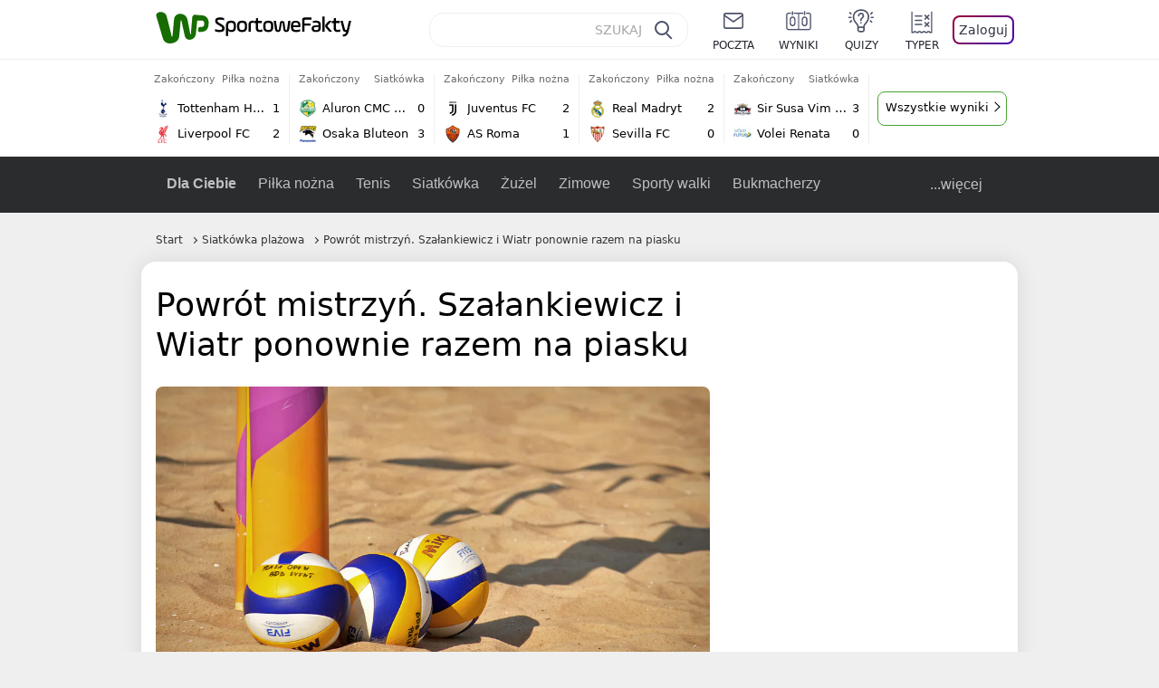

--- FILE ---
content_type: text/html; charset=UTF-8
request_url: https://sportowefakty.wp.pl/siatkowka-plazowa/705080/powrot-mistrzyn-szalankiewicz-i-wiatr-ponownie-razem-na-piasku
body_size: 22601
content:
<!DOCTYPE html> <html lang="pl-PL"> <head> <meta charset="UTF-8"> <meta name="viewport" content="width=device-width,maximum-scale=1.0,minimum-scale=1,user-scalable=no"> <meta name="author" content="Wirtualna Polska Media"> <meta name="language" content="pl"> <meta name="robots" content="NOODP"> <meta name="logo" content="https://sportowefakty.wpcdn.pl/img/logo_SF.svg"> <meta name="gaf" content="wspibmye"> <meta name="breakpoints" content="1281"> <meta name="content-width" content="960, 1280"> <meta property="og:locale" content="pl_PL"> <meta property="og:site_name" content="sportowefakty.wp.pl"> <meta name="twitter:site" content="@SportoweFaktyPL"> <meta name="twitter:domain" content="sportowefakty.wp.pl"> <meta property="FbAppId" content="125447380950406"> <meta property="fb:pages" content="90593452375"> <meta property="fb:pages" content="127034117991"> <meta property="fb:pages" content="122187744459297"> <meta property="fb:pages" content="458344697547048"> <meta property="fb:pages" content="173777076079578"> <meta property="fb:pages" content="359518567477332"> <meta property="msapplication-config" content="none"> <link rel="icon" sizes="60x60" href="https://sportowefakty.wpcdn.pl/png/homescreen/favicon.ico"> <link rel="icon" type="image/png" href="https://sportowefakty.wpcdn.pl/png/homescreen/sf-homescreen-60.png"> <link rel="apple-touch-icon" href="https://sportowefakty.wpcdn.pl/png/homescreen/sf-homescreen-60.png"> <link rel="manifest" href="https://sportowefakty.wp.pl/app/manifest.json"> <title>Powrót mistrzyń. Szałankiewicz i Wiatr ponownie razem na piasku</title> <link rel="preload" as="image" href="https://v.wpimg.pl/OTYwMTUuYDU4FTtneg5tIHtNbz08V2N2LFV3dnpEfWRpD3tjYFo8MnQWKTk8GyYnLQUsNz8UYSMpFCk6ewUjeyoDIiY0EipmdhEoNSEAPTE9KCImPBImOjgbYmFgFnYxaUJ8YWETdmRtKHxlbUx5ZGhCYz4lEm0p" type="image/webp"> <meta name="keywords" content="Siatkówka,Siatkówka plażowa,Polska,Joanna Wiatr,Katarzyna Szałankiewicz"> <meta name="description" content="Kilka lat temu Katarzyna Szałankiewicz i Joanna Wiatr święciły triumfy w siatkówce plażowej. Potem ich drogi się rozeszły. W zeszłym tygodniu siatkarskie mistrzynie ponownie wystąpiły na piasku."> <meta property="og:url" content="https://sportowefakty.wp.pl/siatkowka-plazowa/705080/powrot-mistrzyn-szalankiewicz-i-wiatr-ponownie-razem-na-piasku"> <meta property="og:type" content="article"> <meta property="og:description" content="Kilka lat temu Katarzyna Szałankiewicz i Joanna Wiatr święciły triumfy w siatkówce plażowej. Potem ich drogi się rozeszły. W zeszłym tygodniu siatkarskie mistrzynie ponownie wystąpiły na piasku."> <meta property="og:title" content="Powrót mistrzyń. Szałankiewicz i Wiatr ponownie razem na piasku"> <meta property="og:image" content="https://i.wpimg.pl/1280x/sf-administracja.wpcdn.pl/storage2/featured_original/55c9e05154f904_11896015.jpg"> <meta property="og:image:width" content="1200"> <meta property="og:image:height" content="675"> <meta property="og:image:type" content="image/png"> <meta property="og:image:alt" content="Powrót mistrzyń. Szałankiewicz i Wiatr ponownie razem na piasku"> <meta name="twitter:card" content="summary_large_image"> <meta name="twitter:description" content="Kilka lat temu Katarzyna Szałankiewicz i Joanna Wiatr święciły triumfy w siatkówce plażowej. Potem ich drogi się rozeszły. W zeszłym tygodniu siatkarskie mistrzynie ponownie wystąpiły na piasku."> <meta name="twitter:url" content="https://sportowefakty.wp.pl/siatkowka-plazowa/705080/powrot-mistrzyn-szalankiewicz-i-wiatr-ponownie-razem-na-piasku"> <meta name="twitter:image" content="https://i.wpimg.pl/1280x/sf-administracja.wpcdn.pl/storage2/featured_original/55c9e05154f904_11896015.jpg"> <meta name="robots" content="max-image-preview:large"> <link rel="canonical" href="https://sportowefakty.wp.pl/siatkowka-plazowa/705080/powrot-mistrzyn-szalankiewicz-i-wiatr-ponownie-razem-na-piasku"> <script type="application/ld+json">{"@context":"https://schema.org","author":{"@type":"Person","name":"Olga Krzysztofik"},"publisher":{"@type":"Organization","name":"WP SportoweFakty","logo":{"@type":"ImageObject","url":"https://sportowefakty.wpcdn.pl/img/logo_SF.svg","width":357,"height":60}},"headline":"Powrót mistrzyń. Szałankiewicz i Wiatr ponownie razem na piasku","description":"Kilka lat temu Katarzyna Szałankiewicz i Joanna Wiatr święciły triumfy w siatkówce plażowej. Potem ich drogi się rozeszły. W zeszłym tygodniu siatkarskie mistrzynie ponownie wystąpiły na piasku.","@type":"NewsArticle","url":"https://sportowefakty.wp.pl/siatkowka-plazowa/705080/powrot-mistrzyn-szalankiewicz-i-wiatr-ponownie-razem-na-piasku","mainEntityOfPage":{"@type":"WebPage","name":null,"@id":"https://sportowefakty.wp.pl/siatkowka-plazowa/705080/powrot-mistrzyn-szalankiewicz-i-wiatr-ponownie-razem-na-piasku"},"datePublished":"2017-08-16T18:24:44+02:00","dateModified":"2017-08-16T18:24:44+02:00","image":"https://sf-administracja.wpcdn.pl/storage2/featured_original/55c9e05154f904_11896015.jpg"}</script> <script> var WP = WP||[]; var wp_dot_addparams = {"cid":705080,"cview":"article","ctype":"article","csystem":"sportowefakty","cplatform":"sportowefakty","ciab":"IAB17,IAB-v3-548","bunch":"article","appVer":"v0.8.30","ccategory":"Siatkówka plażowa","ctags":"Siatkówka,Siatkówka plażowa,Polska,Joanna Wiatr,Katarzyna Szałankiewicz","cdate":"2017-08-16","cpageno":1,"cpagemax":1,"crepub":0,"cauto":false,"corigin":"","csource":"","cauthor":"Olga Krzysztofik"}; var rekid = 235685; var wp_dot_type = "click"; var wp_sn = "sportowefakty"; var wp_fb_id = '933316406876601'; var wp_defer_vendors = 'initVendors'; var screeningv2 = true; var wp_push_notification_on = true; var wp_consent_logo = "https://v.wpimg.pl/b2dvLnN2TVMFFDpdYUlARkZMbg0-Wj1BFBk-GiFFB1QFHTgXbB5AR0ZMbkE9RAUdCBkrAT0dMXRJGiMJIRwRRANUMQ"; var wp_consent_color = "#176c00"; var wp_consent_link_color = "#176c00"; var siteVersion = "D"; var wp_abtest = { application: { "DRP-1726": "D" } }; var wp_abtest_programmatic = "DRP-1726"; var map = ['i', 'c', 'e', 'k', 'q', 'j', 'a', 'x', 'v', 'p']; var attrName = 'data-class'; function register () { if (this.attrs.indexOf('h') === -1) { WP.gaf.registerPlaceholder(this.no, this.node, { fixed: this.attrs.indexOf('f') > -1, sticky: this.attrs.indexOf('s') > -1, durable: this.attrs.indexOf('d') > -1, }); } WP.gaf.registerSlot(this.no, this.node.firstElementChild); }; function cb (list) { for(var i = 0; i < list.length; i++) { var m = list[i]; if (m.target.nodeName === 'DIV' && m.target.attributes[attrName]) { var attrs = m.target.attributes[attrName].value.split(''); m.target.removeAttribute(attrName); var number = ''; for (var j = 0; j < attrs.length; j++) { var index = map.indexOf(attrs[j]); if (index > -1) { number += index; } }; WP.push(register.bind({attrs: attrs, no: parseInt(number), node: m.target})); } } }; WP.push(function () { WP.gaf.loadBunch(rekid, {}, true); }); var _mo = new MutationObserver(cb); _mo.observe(document, { subtree: true, childList: true }); !function(e,f){if(!document.cookie.match('(^|;)\\s*WPdp=([^;]*)')||/google/i.test(window.navigator.userAgent))return;try{f.WP=f.WP||[];f.wp_pvid=(function(){var output='';while(output.length<20){output+=Math.random().toString(16).substr(2);output=output.substr(0,20)}return output})(20);var r,s,c=["https://sportowefakty.wp.pl/[base64]",["pvid="+f.wp_pvid,(s=e.cookie.match(/(^|;)\s*PWA_adbd\s*=\s*([^;]+)/),"PWA_adbd="+(s?s.pop():"2")),location.search.substring(1),(r=e.referrer,r&&"PWAref="+encodeURIComponent(r.replace(/^https?:\/\//,"")))].filter(Boolean).join("&")].join("/?");e.write('<scr'+'ipt fetchpriority="high" src="'+c+'"><\/scr'+'ipt>')}catch(_){console.error(_)}}(document,window); </script> <link rel="stylesheet" href="https://sportowefakty.wpcdn.pl/client/v0.8.30/2ab9efe315e8e582de7a908d944c4be7.css" /> <script crossorigin src="https://sportowefakty.wp.pl/[base64]"></script> <script id="wpjslib6" crossorigin async src="https://sportowefakty.wp.pl/[base64]"></script> </head> <body class=""> <div> <div id="app" class="app-container desktop palette-470 "> <div class="mlahrmo dworbkpfgz " > <div></div> </div> <div class="tmchioo " data-class="tmchioo"> <div></div> </div> <div class="ggvhpzn " > <div></div> </div> <div class="wspibmyeh"></div> <header class="main-header-wrapper"> <div id="main-header" class="layout-content" data-st-area="Naglowek" data-source="header"> <div class="logo-container"> <a class="link-sgwp" href="https://wp.pl" data-href-change> <svg width="88" height="52" fill="#176C00" viewBox="0 0 44 26" xmlns="http://www.w3.org/2000/svg" class="logoWP" > <path d="m43.589 8.2232c-0.1206-0.60465-0.2412-1.2093-0.422-1.7535-0.7236-1.8744-2.1103-3.0837-4.0398-3.4465-0.3617-0.06046-0.6632-0.12093-1.025-0.12093-0.5426-0.06047-1.0853-0.12093-1.6279-0.12093-0.5426-0.06047-1.0853-0.06046-1.5676-0.12093-0.4221-0.06046-0.8442-0.06046-1.2059-0.12093-0.4221-0.06047-0.7839-0.06047-1.2059-0.12093-0.8441-0.12093-1.8691 0.36279-2.2309 1.3907-0.1206 0.30232-0.1809 0.60465-0.1809 0.96744-0.0603 0.84651-0.1809 1.693-0.2412 2.5395-0.0602 0.90698-0.1808 1.814-0.2411 2.7209-0.0603 0.7256-0.1206 1.5116-0.1809 2.2372-0.0603 0.9675-0.1206 1.8745-0.2412 2.8419-0.0603 0.907-0.1206 1.8139-0.1809 2.7209 0 0.1814 0 0.3023-0.0603 0.4837 0 0.121-0.0603 0.1814-0.1808 0.2419-0.1206 0-0.3015-0.0605-0.3015-0.2419-0.0603-0.1209-0.0603-0.2418-0.0603-0.3627-0.3618-1.8745-0.7235-3.8093-1.0853-5.6838-0.3618-1.7535-0.6632-3.4465-1.025-5.2-0.1809-0.78604-0.3618-1.5116-0.7235-2.2372-0.5427-1.0884-1.3265-1.9349-2.3515-2.4791-1.5677-0.78605-3.1353-0.90698-4.8235-0.48373-0.9044 0.24186-1.628 0.72558-2.1706 1.4512-0.4221 0.54418-0.7236 1.0884-0.9044 1.7535-0.2412 0.72559-0.3015 1.4512-0.3618 2.1768-0.0603 0.96744-0.1809 1.9349-0.2412 2.9024-0.1206 1.2697-0.2412 2.479-0.3617 3.7488-0.0603 0.9674-0.1809 1.9953-0.2412 2.9628-0.0603 0.786-0.1206 1.6325-0.2412 2.4186 0 0.3023-0.0603 0.6046-0.0603 0.8465 0 0.1814-0.1206 0.3023-0.3015 0.3023-0.2411 0.0605-0.3617-0.0604-0.422-0.3023s-0.1206-0.4837-0.1809-0.7256c-0.1809-0.786-0.3618-1.6325-0.5426-2.4186-0.1809-0.8465-0.4221-1.6325-0.603-2.4791-0.3015-1.1488-0.5426-2.2976-0.8441-3.4465-0.2412-0.9069-0.4824-1.8744-0.7235-2.7814-0.24121-0.90698-0.48239-1.8744-0.72356-2.7814-0.18089-0.66512-0.36177-1.3302-0.48236-1.9349-0.24117-0.84651-0.66323-1.5721-1.3265-2.1768-0.78382-0.66511-1.6882-1.0884-2.7735-1.2698-1.2059-0.18139-2.3515 1e-6 -3.3765 0.72558-0.48235 0.36279-0.84412 0.78604-1.025 1.3907-0.12059 0.42326-0.12059 0.90698 0 1.3302 0.18088 0.60465 0.36177 1.2698 0.54265 1.8744 0.24118 0.72559 0.48235 1.4512 0.66324 2.2372 0.24117 0.84652 0.54264 1.7535 0.78382 2.6 0.24118 0.786 0.48235 1.5116 0.66324 2.2977 0.24117 0.7255 0.42205 1.5116 0.66323 2.2372 0.18088 0.6046 0.36177 1.2697 0.54265 1.8744 0.18088 0.7256 0.42206 1.3907 0.60294 2.1163 0.18088 0.6046 0.36176 1.2093 0.54264 1.7535 0.24118 0.7255 0.42206 1.4511 0.72353 2.1767 0.36177 0.786 0.84412 1.4512 1.5074 1.9953 1.025 0.7861 2.1706 1.2093 3.3765 1.2698 0.6632 0.0605 1.3867 0 2.05-0.0605 1.2059-0.1813 2.2912-0.4837 3.3162-1.1488 0.9647-0.6046 1.8088-1.4512 2.2911-2.5395 0.3618-0.7256 0.5427-1.5721 0.603-2.3582 0.1206-0.8465 0.1809-1.7535 0.2411-2.6 0.1206-1.1488 0.2412-2.2976 0.3618-3.4465 0.1206-0.9674 0.1809-1.8744 0.2412-2.8418 0.1206-1.0884 0.1809-2.1768 0.3015-3.2047 0-0.18139 0.0603-0.36279 0.0603-0.54418 0-0.1814 0.1205-0.30233 0.2411-0.30233 0.1809 0 0.2412 0.06047 0.3015 0.24186 0 0.06047 0 0.12093 0.0603 0.12093 0.1206 0.42326 0.1809 0.90698 0.3015 1.3302 0.3014 1.3302 0.5426 2.6 0.8441 3.9303 0.2412 1.2093 0.5426 2.3581 0.7838 3.5674 0.2412 1.1488 0.5427 2.3581 0.7838 3.507 0.1206 0.6046 0.3618 1.1488 0.6633 1.6325 0.7235 1.0884 1.6882 1.6326 2.9544 1.6931 0.6632 0.0604 1.2662 0 1.8691-0.2419 0.8441-0.2419 1.5676-0.6651 2.1706-1.2698 0.7235-0.7256 1.2059-1.6325 1.3868-2.6604 0.1205-0.5442 0.1808-1.1489 0.2411-1.6931 0.1206-1.2093 0.2412-2.3581 0.3618-3.5674 0.1206-0.9674 0.1809-1.9953 0.3015-2.9628 0.0603-0.66511 0.1205-1.3302 0.1808-2.0558 0.0603-0.42325 0.1206-0.84651 0.1206-1.3302h0.1809c1.1456 0 2.2309 0.06047 3.3765 0.06047 0.3015 0 0.5426 0 0.8441 0.06046 2.05 0.1814 1.7485 4.7163 0.1809 4.9581-0.3015 0.0605-0.603 0.0605-0.9044 0.121-0.5427 0.0604-1.025 0.0604-1.5677 0.1209-0.3617 0-0.6632 0.1814-0.8441 0.4837-0.1206 0.1209-0.2412 0.3023-0.3015 0.4837-0.3014 0.6652-0.3617 1.3303-0.1808 1.9954 0.0602 0.3023 0.1808 0.6046 0.422 0.8465s0.5427 0.3628 0.8441 0.3628c0.1809 0 0.3015-0.0605 0.4824-0.0605 0.6029-0.0604 1.2662-0.1814 1.8691-0.2418 0.4221-0.0605 0.7838-0.121 1.2059-0.2419 1.5676-0.4837 2.6529-1.5116 3.2559-3.0837 0.3014-0.8465 0.4823-1.7535 0.4823-2.6605 0.2412-0.72557 0.2412-1.4512 0.1206-2.1767z" /> </svg> </a> <a href="/"> <svg width="228" height="36" viewBox="0 0 114 18" xmlns="http://www.w3.org/2000/svg" class="logoSF"> <title>SportoweFakty - wiadomości sportowe, relacje na żywo, wyniki</title> <path d="m0.30664 11.27c1.025 0.4232 2.1706 0.7255 3.6779 0.7255 1.6279 0 2.3515-0.3023 2.3515-1.2697 0-0.78607-0.48236-1.0884-1.5676-1.7535l-2.4721-1.5116c-1.0853-0.66512-1.8088-1.5116-1.8088-2.9628 0-1.9349 1.2662-2.8419 3.9794-2.8419 1.5074 0 2.4118 0.30232 3.3162 0.66511v1.814c-0.9647-0.48373-1.9897-0.66512-3.3162-0.66512-1.4471 0-2.05 0.30232-2.05 1.1488 0 0.66511 0.36176 0.96744 1.1456 1.3907l2.5926 1.5721c1.2662 0.78604 2.1706 1.5116 2.1706 3.1442 0 2.0558-1.3265 3.0837-4.3412 3.0837-1.6279 0-2.7735-0.3023-3.6176-0.6651v-1.8744h-0.060293z" /> <path d="m9.4111 8.2467c0-2.6605 1.628-3.8698 4.1-3.8698 2.7736 0 4.1603 1.2093 4.1603 3.8698v1.5721c0 2.4791-1.1456 3.9302-3.7382 3.9302-1.3868 0-2.2309-0.4837-2.6529-1.2093v4.5954h-1.8692v-8.8884zm6.4515 0.06047c0-1.3907-0.3618-2.1768-2.2912-2.1768-1.8691 0-2.2911 0.78605-2.2911 2.1768v1.5721c0 1.3907 0.422 2.1767 2.2911 2.1767s2.2912-0.7256 2.2912-2.1767v-1.5721z" /> <path d="m18.636 9.8793v-1.5721c0-2.4791 1.3265-3.9302 4.1603-3.9302 2.9545 0 4.1 1.3907 4.1 3.9302v1.5721c0 2.479-1.3264 3.9302-4.1 3.9302-2.8941-0.0605-4.1603-1.3907-4.1603-3.9302zm6.4515-1.5721c0-1.3907-0.422-2.1768-2.2912-2.1768-1.8691 0-2.2911 0.78605-2.2911 2.1768v1.5721c0 1.3907 0.422 2.1767 2.2911 2.1767 1.8692 0 2.2912-0.7256 2.2912-2.1767v-1.5721z" /> <path d="m29.972 13.568h-1.8692v-5.9861c0-2.0558 1.0853-3.2046 3.4368-3.2046 0.4824 0 0.7838 0.06047 1.1456 0.12093v1.7535c-0.2412-0.12093-0.6029-0.18139-1.1456-0.18139-1.2662 0-1.5676 0.54418-1.5676 1.5721v5.9256z" /> <path d="m32.564 4.8607 1.5676-0.30232 0.3015-2.3581h1.5073v2.3581h3.3162v1.7535h-3.2559v4.1117c0 1.2093 0.5427 1.572 1.3868 1.572s1.6882-0.1813 2.2309-0.3627v1.7534c-0.603 0.2419-1.3265 0.3628-2.2309 0.3628-1.8691 0-3.2559-0.786-3.2559-3.3255v-4.1117h-1.5676v-1.4512z" /> <path d="m40.342 9.8793v-1.5721c0-2.4791 1.3265-3.9302 4.1603-3.9302 2.9544 0 4.1 1.3907 4.1 3.9302v1.5721c0 2.479-1.3265 3.9302-4.1 3.9302-2.9544-0.0605-4.1603-1.3907-4.1603-3.9302zm6.3912-1.5721c0-1.3907-0.4221-2.1768-2.2912-2.1768s-2.2912 0.78605-2.2912 2.1768v1.5721c0 1.3907 0.4221 2.1767 2.2912 2.1767s2.2912-0.7256 2.2912-2.1767v-1.5721z" /> <path d="m51.858 11.27c0.1206 0.7256 0.3015 0.907 0.7235 0.907 0.4221 0 0.603-0.1814 0.7235-0.907l0.7236-4.8977c0.1809-1.2698 0.6632-1.7535 1.9294-1.7535 1.1456 0 1.7485 0.42326 1.9294 1.7535l0.7235 4.8977c0.1206 0.7256 0.3015 0.907 0.7236 0.907 0.422 0 0.6029-0.1814 0.7235-0.907l0.9647-6.7116h1.8691l-1.025 6.772c-0.2412 1.5117-0.7235 2.4186-2.5926 2.4186-1.628 0-2.1103-0.8465-2.2912-2.4186l-0.603-4.4139c-0.1205-0.60465-0.1808-0.78605-0.4823-0.78605s-0.3618 0.12093-0.4221 0.78605l-0.6029 4.4139c-0.2412 1.5117-0.6632 2.4186-2.2912 2.4186-1.8088 0-2.3515-0.8465-2.5926-2.4186l-1.025-6.772h1.8691l1.025 6.7116z" /> <path d="m70.911 9.7582h-5.7883v0.42321c0 1.3303 0.7839 1.8745 2.5927 1.8745 1.025 0 2.4117-0.2419 3.075-0.5442v1.7535c-0.8442 0.3628-2.05 0.5441-3.075 0.5441-3.0147 0-4.4618-1.0883-4.4618-3.8697v-1.5721c0-2.2977 0.9647-3.9302 4.0397-3.9302 2.4721 0 3.8588 1.2698 3.8588 3.7488-0.0603 0.36279-0.0603 1.0884-0.2411 1.5721zm-5.7883-1.5116h4.2206v-0.48372c0-1.2093-0.7838-1.814-2.1103-1.814s-2.1103 0.54419-2.1103 1.814v0.48372z" /> <path d="m74.348 13.568h-1.8691v-9.7349c0-1.4512 0.603-2.0558 2.05-2.0558h5.6677v1.814h-5.125c-0.4824 0-0.7236 0.18139-0.7236 0.66511v2.4186h5.125v1.814h-5.125v5.0791z" /> <path d="m87.854 10.847c0 1.9954-1.2058 2.9023-3.8588 2.9023-2.3514 0-3.6779-0.8465-3.6779-2.7814 0-2.0558 1.447-2.7209 3.6779-2.7209h1.9897v-0.90698c0-1.1488-0.8441-1.3907-2.1103-1.3907-1.0853 0-1.9897 0.12093-2.5926 0.36279v-1.6326c0.6632-0.24186 1.5073-0.30233 2.4721-0.30233 2.4117 0 4.0999 0.72558 4.0999 2.9628v3.507zm-1.8691-1.2093h-1.9897c-1.2059 0-1.8088 0.36278-1.8088 1.2698 0 1.0884 0.8441 1.2698 1.7485 1.2698 1.1456 0 2.05-0.1814 2.05-1.3907v-1.1489z" /> <path d="m89.18 0.86987h1.8691v12.698h-1.8691v-12.698zm5.4867 3.6884h2.3515l-3.1956 3.5674c-0.1809 0.18139-0.3617 0.42325-0.3617 0.66511s0.1808 0.42326 0.3617 0.60465l3.5574 4.1116h-2.3515l-2.7132-3.1442c-0.603-0.66512-0.7235-1.1488-0.7235-1.693 0-0.54418 0.1205-0.90697 0.7235-1.5721l2.3514-2.5395z" /> <path d="m97.019 4.8607 1.5676-0.30232 0.3015-2.3581h1.5673v2.3581h3.316v1.7535h-3.316v4.1117c0 1.2093 0.543 1.572 1.387 1.572 0.784 0 1.688-0.1813 2.231-0.3627v1.7534c-0.603 0.2419-1.327 0.3628-2.231 0.3628-1.869 0-3.2558-0.786-3.2558-3.3255v-4.1117h-1.5676v-1.4512z" /> <path d="m107.93 11.21c0.181 0.7861 0.422 0.907 0.965 0.907 0.422 0 0.663-0.1209 0.844-0.907l1.507-6.6512h1.869l-2.17 9.0094c-0.603 2.6-1.99 4.0511-4.522 3.9906l-0.362-1.6325c1.869 0.0605 2.593-0.9675 3.015-2.3581-0.181 0.0604-0.543 0.1209-0.844 0.1209-1.447 0-1.87-0.9675-2.171-2.2977l-1.749-6.8326h1.87l1.748 6.6512z" /> </svg> </a> </div> <div id="main-search" class="search-container"> <input type="search" class="search-input" placeholder="SZUKAJ" autocomplete="off" /> <div class="search-icon"></div> <div id="results" class="results"><span class="empty-list">Wpisz przynajmniej 2 znaki</span></div> </div> <nav class="header-nav"> <a href="https://poczta.wp.pl"> <div class="item link"> <img src="https://v.wpimg.pl/b2N6dGEuTVMvVBJ0ag5ARmwMRi4sV04QOxReZWpBUkp8Dks0NRoQRiFBASEkHhZLYEEUJCEbTEIiGRcxIloLUSFYF2gtEANWK0RJNyoWGEYvGBcxIlcf" alt="" width="40" height="28" loading="lazy" /> <span>poczta</span> </div> </a> <a href="/wyniki-meczow"> <div class="item link"> <img src="https://v.wpimg.pl/eW5pa2kuSjZUEhcBRA5HIxdKQ1sCV0l1QFJbEERBVS8HSE5BGxoXI1oHBFQKHhEuGwcRUQ8bSydZXxJEDFoMNFoeEh0DEAQzUAJMRRIbDDxcXhJEDFcY" alt="" width="40" height="28" loading="lazy" /> <span>wyniki</span> </div> </a> <a href="/quizy"> <div class="item link"> <img src="https://v.wpimg.pl/dWl6eS5zSzYNVBNgGgFGI04MRzpcWEh1GRRfcRpOVC9eDkogRRUWIwNBADVUERAuQkEVMFEUSicAGRYlUlUNNANYFnxdHwUzCURIIkATHi5CRRM0Fwc" alt="" width="40" height="28" loading="lazy" /> <span>quizy</span> </div> </a> <a href="/ustawienia/typowanie" class="js-betting-button"> <div class="item link"> <img src="https://v.wpimg.pl/cGVyLnN2TCY3GzpdYUlBM3RDbgcnEE9lI1t2TGEGUz9kQWMdPl0RMzkOKQgvWRc-eA48DSpcTTc6Vj8YKR0KJDkXP0E6SxMiJFc_GCkQHg" alt="" width="40" height="28" loading="lazy" /> <span>typer</span> </div> </a> <div class="item item--login"> <div id="onelogin"> <div class="container"> <div class="login-button js-login-button" tabindex="0"> Zaloguj </div> </div> </div> </div> </nav> </div> <div class="divider"></div> <div id="livescore" class="layout-content" data-st-area="Wyniki-pasek" data-source="header-livescore"> <a href="/pilka-nozna/relacja-na-zywo/169270/tottenham-hotspur-liverpool-fc-live" class="livescore-item"> <div class="item-header"> <div class="status--finished">Zakończony</div> <div class="sport-name"> Piłka nożna </div> </div> <div class="item-body"> <div class="team" > <div class="team-logo" > <img src="https://v.wpimg.pl/MTI5Ny5wYjUoVzhKGgxvIGsPbBBcVWF2PBd0WxpFfSx7BWEKUwA9ej5FLR1bWT04ZkEvHkZYeGEtBC9AVhQpYywBeEFqQ3hnfQR8QAJZPTouFzM" alt="Tottenham Hotspur" width="20" height="20" loading="lazy" /> </div> <div class="team-name">Tottenham Hotspur</div> <div class="team-score"> 1 </div> </div> <div class="team" > <div class="team-logo" > <img src="https://v.wpimg.pl/NDkwMy5wYSUKFTtKGgxsMElNbxBcVWJmHlV3WxpFfjxZR2IKUwA-ahwHLh1bWT4oRAMsHkZYeH1bFX4bUUIvIQlEfUxqQ3ZxUkN0SQZZPioMVTA" alt="Liverpool FC" width="20" height="20" loading="lazy" /> </div> <div class="team-name">Liverpool FC</div> <div class="team-score"> 2 </div> </div> </div> <span class="item-hoverbutton mainbutton mainbutton--next">Przejdź do relacji</span> </a> <a href="/siatkowka/relacja-na-zywo/176021/aluron-cmc-warta-zawiercie-osaka-bluteon-live" class="livescore-item"> <div class="item-header"> <div class="status--finished">Zakończony</div> <div class="sport-name"> Siatkówka </div> </div> <div class="item-body"> <div class="team" > <div class="team-logo" > <img src="https://v.wpimg.pl/NjMwMy5wYQssFTtKGgxsHm9NbxBcVWJIOFV3WxpFfhJ_R2IKUwA-RDoHLh1bWT4GYgMsHkZYeFp4QHhOVBEvC3hOfk1qQH5ff0F-SQZZPgQqVTA" alt="Aluron CMC Warta Zawiercie" width="20" height="20" loading="lazy" /> </div> <div class="team-name">Aluron CMC Warta Zawiercie</div> <div class="team-score"> 0 </div> </div> <div class="team" > <div class="team-logo" > <img src="https://v.wpimg.pl/ODIzNy5wYCUoGDhKGgxtMGtAbBBcVWNmPFh0WxpFfzx7SmEKUwA_aj4KLR1bWT8oZg4vHkZYenwrHn1PAkV8dX9LKktqQXp2fkJ8SgJZPyouWDM" alt="Osaka Bluteon" width="20" height="20" loading="lazy" /> </div> <div class="team-name">Osaka Bluteon</div> <div class="team-score"> 3 </div> </div> </div> <span class="item-hoverbutton mainbutton mainbutton--next">Przejdź do relacji</span> </a> <a href="/pilka-nozna/relacja-na-zywo/171854/juventus-fc-as-roma-live" class="livescore-item"> <div class="item-header"> <div class="status--finished">Zakończony</div> <div class="sport-name"> Piłka nożna </div> </div> <div class="item-body"> <div class="team" > <div class="team-logo" > <img src="https://v.wpimg.pl/NTM1MC5wYTUsUztwGgxsIG8LbypcVWJ2OBN3YRpFfix_AWIwUwA-ejpBLidbWT44YkUsJEZYe2x1ACt2AhR_NSsEentqQndmfQR-dgVZPjoqEzA" alt="Juventus FC" width="20" height="20" loading="lazy" /> </div> <div class="team-name">Juventus FC</div> <div class="team-score"> 2 </div> </div> <div class="team" > <div class="team-logo" > <img src="https://v.wpimg.pl/NzQ4OC5wYRswVjlwGgxsDnMObSpcVWJYJBZ1YRpFfgJjBGAwUwA-VCZELCdbWT4WfkAuJEZYe081B30gVxV3HDMMK3BqTntIaAN7ew1ZPhQ2FjI" alt="AS Roma" width="20" height="20" loading="lazy" /> </div> <div class="team-name">AS Roma</div> <div class="team-score"> 1 </div> </div> </div> <span class="item-hoverbutton mainbutton mainbutton--next">Przejdź do relacji</span> </a> <a href="/pilka-nozna/relacja-na-zywo/169975/real-madryt-sevilla-fc-live" class="livescore-item"> <div class="item-header"> <div class="status--finished">Zakończony</div> <div class="sport-name"> Piłka nożna </div> </div> <div class="item-body"> <div class="team" > <div class="team-logo" > <img src="https://v.wpimg.pl/ODE5OC5wYCUkVzlwGgxtMGcPbSpcVWNmMBd1YRpFfzx3BWAwUwA_ajJFLCdbWT8oakEuJEZYen0mVClxVhR-dCZWLnFqQnp0cQ1-eg1ZPyoiFzI" alt="Real Madryt" width="20" height="20" loading="lazy" /> </div> <div class="team-name">Real Madryt</div> <div class="team-score"> 2 </div> </div> <div class="team" > <div class="team-logo" > <img src="https://v.wpimg.pl/NTE1MS5wYTUkUztgGgxsIGcLbzpcVWJ2MBN3cRpFfix3AWIgUwA-ejJBLjdbWT44akUsNEZYe2wkVXo2VhMsZ3YHK2RqQXxtcwR8ZgRZPjoiEzA" alt="Sevilla FC" width="20" height="20" loading="lazy" /> </div> <div class="team-name">Sevilla FC</div> <div class="team-score"> 0 </div> </div> </div> <span class="item-hoverbutton mainbutton mainbutton--next">Przejdź do relacji</span> </a> <a href="/siatkowka/relacja-na-zywo/176022/sir-susa-vim-perugia-volei-renata-live" class="livescore-item"> <div class="item-header"> <div class="status--finished">Zakończony</div> <div class="sport-name"> Siatkówka </div> </div> <div class="item-body"> <div class="team" > <div class="team-logo" > <img src="https://v.wpimg.pl/NTk0Ni5wYTUKUjhaGgxsIEkKbABcVWJ2HhJ0SxpFfixZAGEaUwA-ehxALQ1bWT44REQvDkZYe2BeUX9bAU5_YwkJeltqQ35mXQV3XQNZPjoMEjM" alt="Sir Susa Vim Perugia" width="20" height="20" loading="lazy" /> </div> <div class="team-name">Sir Susa Vim Perugia</div> <div class="team-score"> 3 </div> </div> <div class="team" > <div class="team-logo" > <img src="https://v.wpimg.pl/NzE3OS5wYRskUTlgGgxsDmcJbTpcVWJYMBF1cRpFfgJ3A2AgUwA-VDJDLDdbWT4WakcuNEZYe0p1B3pnABEtT3ZRfmRqQ35OdgR-ZAxZPhQiETI" alt="Volei Renata" width="20" height="20" loading="lazy" /> </div> <div class="team-name">Volei Renata</div> <div class="team-score"> 0 </div> </div> </div> <span class="item-hoverbutton mainbutton mainbutton--next">Przejdź do relacji</span> </a> <div class="results"> <div class="nubf"> <div class="blaagt " data-class="blaagt"> <div></div> </div> </div> <a class="mainbutton mainbutton--next" href="/wyniki-meczow">Wszystkie wyniki</a> </div> </div> <div id="main-menu" class="menu-container" data-st-area="Naglowek" data-source="header"> <div class="main-menu js-menu"> <nav class="main-menu__nav js-menu__nav"> <a href="/dla-ciebie"> Dla Ciebie </a> <div class="js-menu__top-item main-menu__item"> <a href="/pilka-nozna">Piłka nożna</a> <div data-category-id="3"></div> </div><div class="js-menu__top-item main-menu__item"> <a href="/tenis">Tenis</a> <div data-category-id="10"></div> </div><div class="js-menu__top-item main-menu__item"> <a href="/siatkowka">Siatkówka</a> <div data-category-id="6"></div> </div><div class="js-menu__top-item main-menu__item"> <a href="/zuzel">Żużel</a> <div data-category-id="5"></div> </div><div class="js-menu__top-item main-menu__item"> <a href="/zimowe">Zimowe</a> <div data-category-id="34"></div> </div><div class="js-menu__top-item main-menu__item"> <a href="/sporty-walki">Sporty walki</a> <div data-category-id="25"></div> </div><div class="js-menu__top-item main-menu__item"> <a href="/bukmacherzy">Bukmacherzy</a> <div data-category-id="63"></div> </div><div class="js-menu__top-item main-menu__item"> <a href="/pilka-reczna">Piłka ręczna</a> <div data-category-id="9"></div> </div><div class="js-menu__top-item main-menu__item"> <a href="/koszykowka">Koszykówka</a> <div data-category-id="4"></div> </div><div class="js-menu__top-item main-menu__item"> <a href="/moto">Moto</a> <div data-category-id="8"></div> </div><div class="js-menu__top-item main-menu__item"> <a href="/la">LA</a> <div data-category-id="42"></div> </div><div class="js-menu__top-item main-menu__item"> <a href="/sportowybar">SportowyBar</a> <div data-category-id="35"></div> </div><div class="js-menu__top-item main-menu__item"> <a href="/esport">Esport</a> <div data-category-id="43"></div> </div><div class="js-menu__top-item main-menu__item"> <a href="/alpinizm">Alpinizm</a> <div data-category-id="49"></div> </div><div class="js-menu__top-item main-menu__item"> <a href="/kajakarstwo">Kajakarstwo</a> <div data-category-id="50"></div> </div><div class="js-menu__top-item main-menu__item"> <a href="/kolarstwo">Kolarstwo</a> <div data-category-id="51"></div> </div><div class="js-menu__top-item main-menu__item"> <a href="/kolarstwo-gorskie">Kolarstwo górskie</a> <div data-category-id="52"></div> </div><div class="js-menu__top-item main-menu__item"> <a href="/football-amerykanski/lfa">LFA</a> <div data-category-id="53"></div> </div><div class="js-menu__top-item main-menu__item"> <a href="/football-amerykanski/nfl">NFL</a> <div data-category-id="54"></div> </div><div class="js-menu__top-item main-menu__item"> <a href="/plywanie">Pływanie</a> <div data-category-id="55"></div> </div><div class="js-menu__top-item main-menu__item"> <a href="/rugby">Rugby</a> <div data-category-id="56"></div> </div><div class="js-menu__top-item main-menu__item"> <a href="/snooker">Snooker</a> <div data-category-id="57"></div> </div><div class="js-menu__top-item main-menu__item"> <a href="/szermierka">Szermierka</a> <div data-category-id="58"></div> </div><div class="js-menu__top-item main-menu__item"> <a href="/tenis-stolowy">Tenis stołowy</a> <div data-category-id="59"></div> </div><div class="js-menu__top-item main-menu__item"> <a href="/wioslarstwo">Wioślarstwo</a> <div data-category-id="60"></div> </div><div class="js-menu__top-item main-menu__item"> <a href="/zeglarstwo">Żeglarstwo</a> <div data-category-id="61"></div> </div><div class="js-menu__top-item main-menu__item"> <a href="/badminton">Badminton</a> <div data-category-id="66"></div> </div> </nav> <div class="main-menu__item main-menu__item--more js-menu__top-item js-menu__more-container"> <span class="main-menu__more">...więcej</span> <div class="submenu"> <div class="submenu__wrapper submenu__wrapper--expanded"> <div class="submenu__items js-menu__more-submenu"></div> </div> </div> </div> </div> </div> </header> <div class="cnvbunqv d2FsbHBhcGVydjAuOC4zMDM"></div> <div class="cnvbunqv YWx0U2xvdHYwLjguMzAz"></div> <div class="cnvbunqv d2FsbHBhcGVydjAuOC4zMDY"></div> <main id="main" class="main layout-content"> <nav id="breadcrumbs" class="layout-content"> <ul class="list"> <li class="breadcrumb go-arrow"> <a href="/">Start</a> </li> <li class="breadcrumb go-arrow"> <a href="/siatkowka-plazowa"> Siatkówka plażowa </a> </li> <li class="breadcrumb go-arrow"> <span>Powrót mistrzyń. Szałankiewicz i Wiatr ponownie razem na piasku</span> </li> </ul> </nav> <div class="article-wrapper layout-full layout-box"> <article class="article"> <div class="article__top"> <h1 class="title">Powrót mistrzyń. Szałankiewicz i Wiatr ponownie razem na piasku</h1> <figure> <img src="https://v.wpimg.pl/OTYwMTUuYDU4FTtneg5tIHtNbz08V2N2LFV3dnpEfWRpD3tjYFo8MnQWKTk8GyYnLQUsNz8UYSMpFCk6ewUjeyoDIiY0EipmdhEoNSEAPTE9KCImPBImOjgbYmFgFnYxaUJ8YWETdmRtKHxlbUx5ZGhCYz4lEm0p" alt="" width="1200" height="675" loading="eager" class="cover-photo" /> <figcaption class="cover-photo-desc"></figcaption> </figure> <div class="panel oneliner"> <div class="content-authors" data-st-area="Autor"> <div class="photo"> <img src="https://v.wpimg.pl/ZmlsLnN2dQwNETpdYUl4GU5JbgcnEHZPGVF2TGEEahVaQ2MdPl0oGQMEKQgvWS4UQgQ8DSpcdB0AXD8YKR0vHgkBYx48XTwEAF0_GCkQJw" alt="Zdjęcie autora artykułu" width="60" height="60" loading="lazy" fetchpriority="low" /> </div> <div class="links"> <a class="author-name" href="/autor/olga-krzysztofik">Olga Krzysztofik</a> <time>16.08.2017, 18:24</time> </div> </div> <div id="socialButtons" class="social-buttons"> <div class="button button--share" data-tooltip="Udostępnij"> <img src="https://v.wpimg.pl/c2hhcmUuTFMJChVeeg5BRkpSQQQ8V08QHUpZT3pHV0paXEweJRoRRgcfBgs0HhdLRh8TDjEbTUIERxAbMloKUQcGEEImGgBbCQRODyABF10GRRAFNAcGHBseBE8o" alt="udostępnij" width="24" height="24" loading="lazy" fetchpriority="low" /> </div> <div class="button button--comment " data-tooltip="Komentarze"> <img src="https://v.wpimg.pl/bWVudHMuTTY3FxJ7Yg5AI3RPRiEkV051I1deamJHVi9kQUs7PRoQIzkCAS4sHhYueAIUKykbTCc6Whc-KloLNDkbF2c-GgE-NxlJKjgBFjg4WAcnIBgHOSIGSjs7EkAq" alt="skomentuj" width="24" height="24" loading="lazy" fetchpriority="low" /> </div> </div> </div> </div> <div class="cfxbqr"> <div class="noadxzm jqnfgt ___h50___ ___w300___ " data-class="noadxzm"> <div></div><img role="presentation" src="https://std.wpcdn.pl/images/adv/placeholder_wp.svg" loading="lazy" alt="" decoding="async"> </div> <div class="cfxbckn"> <div class="mgkfsatz jqnfgt ___h600___ " data-class="mgkfsatz"> <div></div><img role="presentation" src="https://std.wpcdn.pl/images/adv/placeholder_wp.svg" loading="lazy" alt="" decoding="async"> </div> </div> </div> <div class="article__lead"> <p class="lead">Kilka lat temu Katarzyna Szałankiewicz i Joanna Wiatr święciły triumfy w siatkówce plażowej. Potem ich drogi się rozeszły. W zeszłym tygodniu siatkarskie mistrzynie ponownie wystąpiły na piasku.</p> </div> <div class="cfxbtgcmgt"> <div class="ltkfzyz jqnfgt ___h200___ octikpu " > <div></div><img role="presentation" src="https://std.wpcdn.pl/images/adv/placeholder_wp.svg" loading="lazy" alt="" decoding="async"> </div> </div> <div class="article__content"> <div class="favorite-tags-slider"> <p class="favorite-tags-slider__title">W tym artykule dowiesz się o:</p> <div class="favorite-tags-slider__tags"> <div class="slider-slotted "> <div class="disabled slider-arrow left js-slider-left"> <div class="go-arrow"></div> </div> <div class="disabled slider-arrow right js-slider-right"> <div class="go-arrow"></div> </div> <div class="slider-container"> <div class="item"> <a class="item__link" href="/siatkowka/joanna-wiatr"> <div class="item__image"> <img src="https://v.wpimg.pl/L3RlYW0uY1IzDi9kHw5uR3BWez5ZV2ARJ05jdR9HeEtgWHYkQBo-Rz0bPDFRHjhKfBspNFQbYkM-Qyk5V1o6WjcbKnhVAyldJkMtMlEYYkM8C3sq" alt="Joanna Wiatr" width="24" height="24" loading="lazy" fetchpriority="low" class="item__logo" /> </div> <div class="item__name">Joanna Wiatr</div> </a> <span class="item__star"> <button class="star" data-tag-url="/siatkowka/joanna-wiatr" data-area="article" data-favourite-button="0"> <img loading="lazy" width="24" height="24" src="https://sportowefakty.wpcdn.pl/svg/icons/favourite_blank.svg" alt="Dodaj tag Joanna Wiatr do ulubionych" /> </button> </span> </div><div class="item"> <a class="item__link" href="/siatkowka/katarzyna-urban"> <div class="item__image"> <img src="https://v.wpimg.pl/ODYzNy5wYCU4GDhKGgxtMHtAbBBcVWNmLFh0WxpFezxrTmEKUwA_ai4KLR1bWT8odg4vHkZYenVrSXccARV5IT8efUtqTn52aUJ4SgJZPyo-WDM" alt="Katarzyna Szałankiewicz" width="24" height="24" loading="lazy" fetchpriority="low" class="item__logo" /> </div> <div class="item__name">Katarzyna Szałankiewicz</div> </a> <span class="item__star"> <button class="star" data-tag-url="/siatkowka/katarzyna-urban" data-area="article" data-favourite-button="0"> <img loading="lazy" width="24" height="24" src="https://sportowefakty.wpcdn.pl/svg/icons/favourite_blank.svg" alt="Dodaj tag Katarzyna Szałankiewicz do ulubionych" /> </button> </span> </div> </div> </div> </div> </div> <div class="contentparts"> <div class="intext-teaser-box" data-st-area="article-teaser" data-source="article-intext-teaser" data-position="0"> <div class="teaser"> <div> <div  class="teaser__img"> <img src="https://v.wpimg.pl/OTMxMC5qYDUsGjtwGgptIG9CbypcU2N2OFp3YRpDd2w1SXtxGgIpeSwcICpbGDwgPxkuKVRfOCQuHCNtRR1gJzkXPyJSFH17Kx0sN0ADKjASFz8qUhghNSFXeHRXQCpgf015J1dCLGESS311Akh8ZX1WJzNSUzI" alt="ME 2017: Kołosińska/Gruszczyńska zaczęły od zwycięstwa" width="288" height="162" loading="lazy" class="img__photo" /> </div> </div> <div class="teaser__content"> <a href="/siatkowka-plazowa/705124/me-2017-kolosinskagruszczynska-zaczely-od-zwyciestwa" class="teaser__title"> ME 2017: Kołosińska/Gruszczyńska zaczęły od zwycięstwa </a> </div> </div> </div> <p class="contentpart contentpart--default contentpart--text" data-position="1">Mistrzostwo Europy U-18, mistrzostwo świata U-18, wicemistrzostwo świata U-19, brązowy medal mistrzostw Europy U-23 oraz trzykrotne mistrzostwo Polski seniorek - to imponująca lista sukcesów w siatkówce plażowej pary Szałankiewicz/Wiatr.</p> <p class="contentpart contentpart--default contentpart--text" data-position="2">Na początku 2011 roku złoty duet musiał zakończyć współpracę, gdyż <a href="/siatkowka/joanna-wiatr">Joanna Wiatr</a> przekroczyła rocznik młodzieżowca (23 lata), przez co nie otrzymała stypendium od Ministerstwa Sportu i Turystyki.</p><div><div class="myjbtl jqnfgt ___h250___ " data-class="myjbtl"> <div></div><img role="presentation" src="https://std.wpcdn.pl/images/adv/placeholder_wp.svg" loading="lazy" alt="" decoding="async"> </div></div> <p class="contentpart contentpart--default contentpart--text" data-position="3">Przez sezon 2011 Szałankiewicz, wtedy jeszcze pod panieńskim nazwiskiem Urban, występowała w parze z <a href="/siatkowka/karolina-sowala">Karoliną Sowałą</a>.</p> <p class="contentpart contentpart--default contentpart--text" data-position="4">Jednak potem zdecydowała się wrócić z piasku do hali. - Powiem szczerze, że była to trudna decyzja, ale bardzo cieszę się z tego powrotu. Nie chciałabym wnikać dlaczego, ale głównie z powodów rodzinnych i osobistych - mówiła w lipcu 2011 roku w rozmowie z WP SportoweFakty.</p> <p class="contentpart contentpart--default contentpart--text" data-position="5">Natomiast Wiatr połączyła siły z <a href="/siatkowka/martyna-wardak">Martyną Wardak</a>, a od roku szkolnego 2011/2012 została trenerką siatkówki plażowej w Szkole Mistrzostwa Sportowego w Łodzi.</p> <p class="contentpart contentpart--default contentpart--text" data-position="6">Przez te wszystkie lata <a href="/siatkowka/katarzyna-urban">Katarzyna Szałankiewicz</a> była wierna siatkówce halowej. Reprezentowała barwy <a href="/siatkowka/tauron-banimex-dabrowa-gornicza">Taurona MKS-u Dąbrowa Górnicza</a>, <a href="/siatkowka/azs-skawa-ue-krakow">AZS UE Kraków</a> oraz <a href="/siatkowka/kszo-ostrowiec-sa">KSZO Ostrowiec SA</a>. Natomiast Joanna Wiatr wciąż grała w siatkówkę plażową.</p><div><div class="tyccmo jqnfgt ___h250___ " data-class="tyccmo"> <div></div><img role="presentation" src="https://std.wpcdn.pl/images/adv/placeholder_wp.svg" loading="lazy" alt="" decoding="async"> </div></div> <p class="contentpart contentpart--default contentpart--text" data-position="7"><strong>ZOBACZ WIDEO #dziejesiewsporcie: Bolt i Mourinho świętują, Mayweather trenuje do upadłego</strong></p> <div class="contentpart">     <div class="wp-player"> <div class="lbjkzi " data-class="lbjkzi"> <div></div> </div> <div class="holder"> <div id="video-2006457" class="playersocket"></div> </div> </div> </div> <p class="contentpart contentpart--default contentpart--text" data-position="9">Ich drogi ponownie zeszły się po sześciu latach. W dniach 11-13 sierpnia 2017 roku w Parku Słupna w Mysłowicach zostały rozegrane mistrzostwa Polski seniorów w siatkówce plażowej. Na liście startowej w turnieju pań znalazła się para Katarzyna Szałankiewicz/Joanna Wiatr.</p> <p class="contentpart contentpart--default contentpart--text" data-position="10">- Nasza gra jeszcze nie do końca wygląda tak, jakbyśmy sobie tego życzyły, natomiast traktujemy nasze występy bardziej jako przyjemność, cieszymy się, że gramy. Zobaczymy, jak potoczą się dla nas te finały, na razie jest dobrze. Jeżeli uda nam się sprawić jakąś niespodziankę, to super - mówiła w trakcie turnieju Szałankiewicz, cytowana przez stronę PZPS-u.</p> <p class="contentpart contentpart--default contentpart--text" data-position="11">Ostatecznie walkę w mistrzostwach Polski para Szałankiewicz/Wiatr zakończyła tuż za podium. W meczu o brązowy medal wygrała premierową partię, ale w dwóch kolejnych wyraźnie uległa <a href="/siatkowka-plazowa/katarzyna-kociolek">Katarzynie Kociołek</a> i <a href="/siatkowka/aleksandra-gromadowska">Aleksandrze Gromadowskiej</a>.</p><div><div class="nzcetz jqnfgt ___h250___ " data-class="nzcetz"> <div></div><img role="presentation" src="https://std.wpcdn.pl/images/adv/placeholder_wp.svg" loading="lazy" alt="" decoding="async"> </div></div> <p class="contentpart contentpart--default contentpart--text" data-position="12">Jednak Szałankiewicz pozostaje przy siatkówce halowej, w sezonie 2017/2018 <a href="/siatkowka/tauron-liga">Orlen Ligi</a> nadal będzie występować w KSZO Ostrowiec SA.</p> </div> </div> </article> <div class="article-footer"> <div class="survey-horizontal" data-id="138071"> <div class="circle circle--1"></div> <div class="circle circle--2"></div> <div class="header"> <img src="https://v.wpimg.pl/d2hpdGUuS1MJEhJ0eg5GRkpKRi48V0gQHVJeZXpGV0pbQks0JRoWRgcHASE0HhBLRgcUJDEbSkIEXxcxMloNUQceF2gkAA1INwcMLiEQSkEeF0Y6" alt="" width="33" height="32" loading="lazy" /> Czy para Szałankiewicz/Wiatr powinna regularnie występować w turniejach siatkówki plażowej? </div> <div class="options "> <div class="option "> <div class="label">Tak</div> </div><div class="option "> <div class="label">Nie</div> </div> </div> <div class="info">Zagłosuj, aby zobaczyć wyniki</div> <div class="system-loader"> <img loading="lazy" width="52" height="58" src="https://sportowefakty.wpcdn.pl/svg/empty-states/loader.svg" alt="Trwa ładowanie..." /> </div> </div> <div class="bgkezb jqnfgt ___h250___ " data-class="bgkezb"> <div></div><img role="presentation" src="https://std.wpcdn.pl/images/adv/placeholder_wp.svg" loading="lazy" alt="" decoding="async"> </div> <div class="oneliner"> <div class="content-tags"> <a class="tag" href="/siatkowka">Siatkówka</a><a class="tag" href="/siatkowka-plazowa">Siatkówka plażowa</a><a class="tag" href="/polska">Polska</a> <div class="tag more"> +2 <div class="more-tags"> <a href="/siatkowka/joanna-wiatr">Joanna Wiatr</a><a href="/siatkowka/katarzyna-urban">Katarzyna Szałankiewicz</a> </div> </div> </div> <div class="report-error-button"> <div class="button"> <img src="https://v.wpimg.pl/cnJvci5zTA8rFBVaGgFBGmhMQQBcWE9MP1RZSxpLURZ7RkwaRRURGiUBBg9UERcXZAETClEUTR4mWRAfUlUKDSUYEEZHHxMBOAI8DEcIDBxkBRUOFwc" alt="zgłoś błąd" width="12" height="10" loading="lazy" /> <span>Zgłoś błąd w treści</span> </div> </div> </div> </div> <div class="cfxbghv"> <div class="cfxbghvbqn"> <div class="ttaqyz " > <div></div> </div> <div class="cfxbckn"> <div class="ybakgr jqnfgt ___h600___ cfxbckn" > <div></div><img role="presentation" src="https://std.wpcdn.pl/images/adv/placeholder_wp.svg" loading="lazy" alt="" decoding="async"> </div> </div> </div> </div> <div id="moth" class="moth" data-st-area="Polecane"> <div class="layout-box-title">WYBRANE DLA CIEBIE</div> <div class="zrvhilg " > <div></div> </div> <div class="obvhcym " > <div></div> </div> <div class="tgvcni " > <div></div> </div> <div class="lrvhcbc " > <div></div> </div> <div class="lbvhcre " > <div></div> </div> <div class="nyvhcyk " > <div></div> </div> <div class="teasers"> <div class="vgcugtbpcvkxg"></div> <div class="teaser-vertical"> <div data-caption="Mat. sponsorowany" class="teaser__img"> <img src="https://v.wpimg.pl/NjIxNS5qYQsoGjhgGgpsHmtCbDpcU2JIPFp0cRpCfloxSXljGgIoRygcIzpbGD0eOxktOVRfORoqHCB9RR1hGT0XPDJSFHxFLx0vJ0ADKw4WFzw6UhggCyVXeGtWQHYPLU4qMQ1CLFsWSXdnDUd8W3xWJCNSUzM" alt="Jędrzej Brożyniak: Chcemy walczyć o najwyższe cele i zakończyć sezon w dobrym stylu" width="300" height="170" loading="lazy" class="img__photo" /> </div> <div class="teaser__content"> <a href="/siatkowka-plazowa/1208951/jedrzej-brozyniak-chcemy-walczyc-o-najwyzsze-cele-i-zakonczyc-sezon-w-dobrym-sty" class="teaser__title">Jędrzej Brożyniak: Chcemy walczyć o najwyższe cele i zakończyć sezon w dobrym stylu</a> </div> </div> <div class="vgcugtbpcvkxg"></div> <div class="teaser-vertical"> <div data-caption="Mat. sponsorowany" class="teaser__img"> <img src="https://v.wpimg.pl/ODA1Ny5qYCUgUzhKGgptMGMLbBBcU2NmNBN0WxpCf3Q5AHlJGgIpaSBVIxBbGDwwM1AtE1RfODQiVSBXRR1gNzVePBhSFH1rJ1QvDUADKiAeXjwQUhghJS0eeEFRRX92dAh_TFdCfHQeCHhKA0l_cXYfJAlSUzI" alt="Nieudana sobota i wilanowska strefa medalowa bez Polek" width="300" height="170" loading="lazy" class="img__photo" /> </div> <div class="teaser__content"> <a href="/siatkowka-plazowa/1211438/nieudana-sobota-i-wilanowska-strefa-medalowa-bez-polek" class="teaser__title">Nieudana sobota i wilanowska strefa medalowa bez Polek</a> </div> </div> <div class="vgcugtbpcvkxg"></div> <div class="teaser-vertical"> <div  class="teaser__img"> <img src="https://v.wpimg.pl/MDEwMC5qYiUkFTtwGgpvMGdNbypcU2FmMFV3YRpCfXQ9RnpzGgIraSQTICpbGD4wNxYuKVRfOjQmEyNtRR1iNzEYPyJSFH9rIxIsN0ADKCAaGD8qUhgjJSlYe3oGRyh9JBIuJ1dCf3IaRHh1A0F8dHVZJzNSUzA" alt="Zostali rodzicami. Ogłosili światu płeć dziecka" width="300" height="170" loading="lazy" class="img__photo" /> </div> <div class="teaser__content"> <a href="/sportowybar/1223953/alez-wiesci-reprezentant-polski-przezywa-piekne-chwile" class="teaser__title">Zostali rodzicami. Ogłosili światu płeć dziecka</a> </div> </div> <div class="vgcugtbpcvkxg"></div> <div class="teaser-vertical"> <div  class="teaser__img"> <img src="https://v.wpimg.pl/MzQ4OC5qYhswVjlwGgpvDnMObSpcU2FYJBZ1YRpCfUopBXhzGgIrVzBQIipbGD4OI1UsKVRfOgoyUCFtRR1iCSVbPSJSFH9VN1EuN0ADKB4OWz0qUhgjGz0beXoFRntJNQB-dFRBe0gOAHd3AEJ5QmkaJTNSUzA" alt="&quot;Już wkrótce&quot;. Reprezentant Polski podzielił się radosną nowiną" width="300" height="170" loading="lazy" class="img__photo" /> </div> <div class="teaser__content"> <a href="/sportowybar/1217755/juz-wkrotce-reprezentant-polski-podzielil-sie-radosna-nowina" class="teaser__title">"Już wkrótce". Reprezentant Polski podzielił się radosną nowiną</a> </div> </div> <div class="vgcugtbpcvkxg"></div> <div class="teaser-vertical"> <div data-caption="Mat. sponsorowany" class="teaser__img"> <img src="https://v.wpimg.pl/MTk0My5qYjUKUjtKGgpvIEkKbxBcU2F2HhJ3WxpCfWQTAXpJGgIreQpUIBBbGD4gGVEuE1RfOiQIVCNXRR1iJx9fPxhSFH97DVUsDUADKDA0Xz8QUhgjNQcfe0FWQHRtXwYvTFZHLGE0AX1ODUB0YFgeJwlSUzA" alt="Nieoczekiwany koniec. Pogromcy Polaków ze złotem" width="300" height="170" loading="lazy" class="img__photo" /> </div> <div class="teaser__content"> <a href="/siatkowka-plazowa/1208956/nieoczekiwany-koniec-pogromcy-polakow-ze-zlotem" class="teaser__title">Nieoczekiwany koniec. Pogromcy Polaków ze złotem</a> </div> </div> <div class="vgcugtbpcvkxg"></div> <div class="teaser-vertical"> <div data-caption="Mat. sponsorowany" class="teaser__img"> <img src="https://v.wpimg.pl/NDA1My5qYSUgUztKGgpsMGMLbxBcU2JmNBN3WxpCfnQ5AHpJGgIoaSBVIBBbGD0wM1AuE1RfOTQiVSNXRR1hNzVePxhSFHxrJ1QsDUADKyAeXj8QUhggJS0ee0ENRnpydAIsSlASdnYeAn9AA0V-cXIfJwlSUzM" alt="Popularyzacja siatkówki plażowej w Polsce – Beach Ball Przysucha robi to dobrze" width="300" height="170" loading="lazy" class="img__photo" /> </div> <div class="teaser__content"> <a href="/siatkowka-plazowa/1201377/popularyzacja-siatkowki-plazowej-w-polsce-beach-ball-przysucha-robi-to-dobrze" class="teaser__title">Popularyzacja siatkówki plażowej w Polsce – Beach Ball Przysucha robi to dobrze</a> </div> </div> </div> </div> <div class="comments-box"> <div class="onepyb jqnfgt ___h250___ " data-class="onepyb"> <div></div><img role="presentation" src="https://std.wpcdn.pl/images/adv/placeholder_wp.svg" loading="lazy" alt="" decoding="async"> </div> <div id="comments" class="comments"> <svg class="svg-sprite-comment-reactions" xmlns="http://www.w3.org/2000/svg" overflow="hidden" version="1.1"> <defs> <symbol id="commentDislikeIcon" width="16" height="16" viewBox="0 0 32 32"> <path fill="none" stroke="currentColor" stroke-linejoin="miter" stroke-linecap="butt" stroke-miterlimit="4" stroke-width="1.528" d="M28.985 16.334h-2.135c-0.706 0-1.279-0.573-1.279-1.279v-10.128c0-0.706 0.573-1.279 1.279-1.279h2.135c0.706 0 1.279 0.573 1.279 1.279v10.128c0 0.706-0.573 1.279-1.279 1.279z"/> <path fill="none" stroke="currentColor" stroke-linejoin="round" stroke-linecap="butt" stroke-miterlimit="4" stroke-width="1.528" d="M25.105 15.608c-0.405 0.103-1.358 0.434-1.925 0.93-0.71 0.62-1.723 3.204-2.736 3.721s-3.648 2.48-4.358 4.031c-0.709 1.55-0.852 2.745-0.954 3.262s-0.723 2.448-2.345 2.448c-1.297 0-1.892-1.171-2.027-1.757-0.202-0.874-0.095-3.184 0.055-3.953 0.709-3.617 3.75-5.788 3.75-5.788s-6.182 0-9.729 0c-1.824 0-2.838-0.62-2.838-1.964 0-2.067 2.534-1.964 3.344-1.964-2.027 0-3.040-0.517-3.040-1.964 0-1.964 1.419-2.17 3.446-2.17-1.317 0.028-2.534-0.517-2.534-2.067 0-2.481 2.398-1.998 3.446-2.17-1.419-0.103-1.902-1.036-1.824-2.377s1.013-1.757 2.534-1.757c0 0 8.108-0.207 9.932 0s3.182 1.468 4.155 1.964c0.973 0.496 2.838 0.482 3.648 0.413v11.162z"/> </symbol> <symbol id="commentLikeIcon" width="16" height="16" viewBox="0 0 32 32"> <path fill="none" stroke="currentColor" stroke-linejoin="miter" stroke-linecap="butt" stroke-miterlimit="4" stroke-width="1.528" d="M4.043 15.643h2.135c0.706 0 1.279 0.573 1.279 1.279v10.128c0 0.706-0.573 1.279-1.279 1.279h-2.135c-0.706 0-1.279-0.573-1.279-1.279v-10.128c0-0.706 0.573-1.279 1.279-1.279z"/> <path fill="none" stroke="currentColor" stroke-linejoin="round" stroke-linecap="butt" stroke-miterlimit="4" stroke-width="1.528" d="M7.922 16.369c0.405-0.103 1.358-0.434 1.926-0.93 0.709-0.62 1.723-3.204 2.736-3.721s3.648-2.481 4.358-4.031c0.709-1.55 0.852-2.745 0.954-3.262s0.723-2.448 2.345-2.448c1.297 0 1.892 1.171 2.027 1.757 0.202 0.874 0.095 3.184-0.055 3.953-0.709 3.617-3.75 5.788-3.75 5.788s6.182 0 9.729 0c1.824 0 2.838 0.62 2.838 1.964 0 2.067-2.534 1.964-3.344 1.964 2.027 0 3.040 0.517 3.040 1.964 0 1.964-1.419 2.17-3.446 2.17 1.317-0.028 2.534 0.517 2.534 2.067 0 2.481-2.398 1.998-3.446 2.171 1.419 0.103 1.902 1.036 1.824 2.377s-1.013 1.757-2.534 1.757c0 0-8.108 0.207-9.932 0s-3.182-1.468-4.155-1.964c-0.973-0.496-2.838-0.482-3.648-0.413v-11.162z"/> </symbol> </defs> </svg> <div class="comments__header"> <span class="comments__title"> Komentarze (0) </span> </div> <div class="js-comments-button"> <button class="comments__button"> <span><strong class="primary-color">Napisz komentarz</strong></span> </button> </div> <div class="comments__list"> </div> <a class="comments__illegal" href="https://holding.wp.pl/formularz-zglaszania-nielegalnych-tresci" target="_blank">Zgłoś nielegalne treści</a> </div> </div> <div class="cfxbkijv"> <div class="fan-panel-box"> <div class="box"> <div class="heading heading--login"> <div>Zalogowani mogą więcej</div> </div> <div class="text-1">Dodaj ulubione ligi, drużyny i sportowców, aby mieć ich zawsze pod ręką</div> <div class="button login-button js-fan-add"> <div class="button-icon"> <div class="button-icon__bar"></div> <div class="button-icon__bar"></div> </div> <div class="button-caption">Dodaj</div> </div> </div> </div> <div class="tcknbeqodq"> <div class="tckn"> <div class="bbkfsxml ___h600___ octikpu " data-class="bbkfsxml"> <div></div> </div> </div> </div> <div class="nnkfjnr octikpu " data-class="nnkfjnr"> <div></div> </div> <div id="sportowybarBox" class="sportowybar-box layout-box" data-st-area="Sportowy-bar"> <img src="https://v.wpimg.pl/eWJhci5wSjYrChVaGgxHI2hSQQBcVUl1P0pZSxpGUGIyWlRGRgcKJT4HFAxTFg4jM0YUGVYTC3k6BEwZWxBKOyUPDBoaBBU4OBwMHkwVBCVkGA0OFwo" alt="Sportowy Bar" width="155" height="27" loading="lazy" class="header" /> <div class="teaser"> <img src="https://v.wpimg.pl/NDQ0LmpwYSUwUjpeXwxsMHMKbgQZVWJmJBJ2T19GfHQpCXxCAxFjJTVdJQMZBDo2MFMmDF4APic1XmIdHFg9MD5CLQoVRWEiNFE4GAISKhs-QiUKGRkvKH4GegtFQi9waAB_D0hBeBtjBnVZREN6cH9aPApSCg" alt="Media: obraźliwe wiadomości do córki znanego siatkarza. Jest reakcja policji" width="120" height="90" loading="lazy" /> <a href="/siatkowka/1226021/media-obrazliwe-wiadomosci-do-corki-znanego-siatkarza-jest-reakcja-policji" class="link">Media: obraźliwe wiadomości do córki znanego siatkarza. Jest reakcja policji</a> </div> <ul> <li><a href="/mma/1226020/to-nie-fotomontaz-oto-w-jakim-stroju-wyszedl-szpilka" class="link">To nie fotomontaż. Oto w jakim stroju wyszedł Szpilka</a></li><li><a href="/pilka-nozna/1226013/byly-gwiazdor-milanu-ma-49-lat-wielu-pozazdrosci-mu-takiej-formy" class="link">Były gwiazdor Milanu ma 49 lat. Wielu pozazdrości mu takiej formy</a></li><li><a href="/dart/1225992/slynna-telewizja-ocenzurowala-to-co-spiewali-w-kierunku-premiera" class="link">Słynna telewizja ocenzurowała to, co śpiewali w kierunku premiera</a></li> </ul> <a href="/sportowybar" class="mainbutton mainbutton--next">Więcej artykułów</a> </div> </div> </div> <div class="exit-popup"></div> <div class="stickylayer top"> <div id="back-bar"></div> </div> <div id="scrollboost"></div> </main> <div class="ynjkmt jqnfgt ___h250___ " data-class="ynjkmt"> <div></div><img role="presentation" src="https://std.wpcdn.pl/images/adv/placeholder_wp.svg" loading="lazy" alt="" decoding="async"> </div> <footer id="footer" class="main-footer-wrapper"> <div id="main-footer" class="layout-content"> <div class="logo-container"> <a href="https://wp.pl" data-href-change> <img src="https://v.wpimg.pl/L3dwLnN2Y1IFFTpdYUluR0ZNbgcnEGAREVV2TGEHeEtXRWMdPl0-RwsAKQgvWThKSgA8DSpcYkMIWD8YKR0gXAMYP0E5QmJAEhBuEw" alt="WP" width="54" height="32" loading="lazy" /> </a> <a href="/"> <img src="https://v.wpimg.pl/a3R5LnN2TlIzVzpdYUlDR3APbgcnEE0RJxd2TGEDUgoqB35BPUIOQSZaOwsoUwpHKxs7Hi1WDx0iWWMdOFVOXz1SIx1hQRFcIEEjGStUAFgmTGIdOFVDTg" alt="Sportowe Fakty" width="139" height="22" loading="lazy" class="name" /> </a> </div> <div class="divider"></div> <nav class="links-container"> <ul class="links"> <li class="links-header"> Najpopularniejsze dyscypliny </li> <li class="item"><a href="/pilka-nozna">Piłka nożna</a></li><li class="item"><a href="/zuzel">Żużel</a></li><li class="item"><a href="/siatkowka">Siatkówka</a></li><li class="item"><a href="/sporty-walki">Sporty walki</a></li><li class="item"><a href="/pilka-reczna">Piłka ręczna</a></li><li class="item"><a href="/tenis">Tenis</a></li><li class="item"><a href="https://fitness.wp.pl">Fitness</a></li><li class="item"><a href="/koszykowka">Koszykówka</a></li><li class="item"><a href="/mma/ksw">KSW</a></li> </ul><ul class="links"> <li class="links-header"> Najpopularniejsze rozgrywki </li> <li class="item"><a href="/pilka-nozna/pko-ekstraklasa">Ekstraklasa</a></li><li class="item"><a href="/pilka-nozna/liga-mistrzow">Liga Mistrzów</a></li><li class="item"><a href="/pilka-nozna/premier-league">Premier League</a></li><li class="item"><a href="/pilka-nozna/bundesliga">Bundesliga</a></li><li class="item"><a href="/pilka-nozna/la-liga">Primera Division</a></li><li class="item"><a href="/pilka-nozna/serie-a">Serie A</a></li><li class="item"><a href="/pilka-nozna/ligue-1">Ligue 1</a></li><li class="item"><a href="/zuzel/pge-ekstraliga">PGE Ekstraliga</a></li> </ul><ul class="links"> <li class="links-header"> Polskie gwiazdy </li> <li class="item"><a href="/pilka-nozna/robert-lewandowski">Robert Lewandowski</a></li><li class="item"><a href="/skoki-narciarskie/kamil-stoch">Kamil Stoch</a></li><li class="item"><a href="/rajdy-samochodowe/robert-kubica">Robert Kubica</a></li><li class="item"><a href="/zuzel/bartosz-zmarzlik">Bartosz Zmarzlik</a></li><li class="item"><a href="/tenis/iga-swiatek">Iga Świątek</a></li><li class="item"><a href="/mma/jan-blachowicz">Jan Błachowicz</a></li><li class="item"><a href="/skoki-narciarskie/piotr-zyla">Piotr Żyła</a></li><li class="item"><a href="/tenis/hubert-hurkacz">Hubert Hurkacz</a></li> </ul> <ul class="links social"> <li class="links-header"> Obserwuj </li> <li class="item"> <a href="https://www.facebook.com/SportoweFakty" class="social-icon-link"> <div class="social-icon-container"> <img src="https://v.wpimg.pl/b29rLnN2TVNYEDpdYUlARhtIbgcnEE4QTFB2TGEDUkoLQmMdPl0QRlYFKQgvWRZLFwU8DSpcTEJVXT8YKR0OXV4dP0EoUwFXWx0jBWBBFFUbDw" alt="facebook" width="10" height="20" loading="lazy" /> </div> <span class="social-name">Facebook</span> </a> </li> <li class="item"> <a href="https://twitter.com/WPSportoweFakty" class="social-icon-link"> <div class="social-icon-container"> <img src="https://v.wpimg.pl/aXR0ZXIuTjkzUixrZg5DLHAKeDEgV016JxJgemZEWSBjBXUrORoTLD1HPz4oHhUhfEcqOy0bTyg-HykuLloNNzVfKXc9AggsJlUodjoDBnov" alt="twitter" width="18" height="15" loading="lazy" /> </div> <span class="social-name">Twitter</span> </a> </li> <li class="item"> <a href="/rss.xml" class="social-icon-link"> <div class="social-icon-container"> <img src="https://v.wpimg.pl/L3Jzcy5zY1IrGBVKGgFuR2hAQRBcWGARP1hZWxpIeEt4TkwKRRU-RyUNBh9UEThKZA0TGlEUYkMmVRAPUlUgXC0VEFZHCT8dOQwEW0g" alt="RSS" width="24" height="24" loading="lazy" /> </div> <span class="social-name">RSS</span> </a> </li> </ul> </nav> </div> <div class="copyrights container"> <div class="layout-content"> <nav class="inline-content"> <div> © 1995-2025 <a href="https://wp.pl" data-href-change> Grupa WP</a> </div> <div>&nbsp;- <a href="https://onas.wp.pl/">O firmie</a></div> <div>&nbsp;- <a href="https://dlaprasy.wp.pl/">Dla prasy</a></div> <div>&nbsp;- <a href="https://holding.wp.pl/poufnosc">Prywatność</a></div> <div>&nbsp;- <a href="javascript:void(0)" class="manageGdprButton">Ustawienia Prywatności</a></div> <div>&nbsp;- <a href="http://reklama.wp.pl/">Reklama</a></div> <div>&nbsp;- <a href="/regulamin">Regulamin</a></div> </nav> <nav class="inline-content"> <div><a href="https://pogoda.wp.pl/">Pogoda</a></div> <div>&nbsp;&nbsp;- <a href="https://horoskop.wp.pl/">Horoskopy</a></div> <div>&nbsp;- <a href="https://tv.wp.pl/">Program tv</a></div> <div>&nbsp;- <a href="https://telewizja.wp.pl/">Telewizja WP</a></div> <div>&nbsp;- <a href="https://gwiazdy.wp.pl/">Plotki</a></div> <div>&nbsp;- <a href="http://twojeip.wp.pl/">Moje IP</a></div> <div>&nbsp;- <a href="https://wiadomosci.wp.pl/">Wiadomości</a></div> <div>&nbsp;- <a href="/">Sport</a></div> <div>&nbsp;- <a href="https://gry.wp.pl/">Imperium gier</a></div> </nav> <div class="copyright-note"> <div> Pobieranie, zwielokrotnianie, przechowywanie lub jakiekolwiek inne wykorzystywanie treści dostępnych w niniejszym serwisie - bez względu na ich charakter i sposób wyrażenia (w szczególności lecz nie wyłącznie: słowne, słowno-muzyczne, muzyczne, audiowizualne, audialne, tekstowe, graficzne i zawarte w nich dane i informacje, bazy danych i zawarte w nich dane) oraz formę (np. literackie, publicystyczne, naukowe, kartograficzne, programy komputerowe, plastyczne, fotograficzne) wymaga uprzedniej i jednoznacznej zgody Wirtualna Polska Media Spółka Akcyjna z siedzibą w Warszawie, będącej właścicielem niniejszego serwisu, bez względu na sposób ich eksploracji i wykorzystaną metodę (manualną lub zautomatyzowaną technikę, w tym z użyciem programów uczenia maszynowego lub sztucznej inteligencji). Powyższe zastrzeżenie nie dotyczy wykorzystywania jedynie w celu ułatwienia ich wyszukiwania przez wyszukiwarki internetowe oraz korzystania w ramach stosunków umownych lub dozwolonego użytku określonego przez właściwe przepisy prawa. </div> <div>Szczegółowa treść dotycząca niniejszego zastrzeżenia znajduje się <a href="https://holding.wp.pl/zastrzezenie-prawno-autorskie" target="_blank">tutaj</a>.</div> </div> </div> </div> </footer> <div class="rmvrlz " data-class="rmvrlz"> <div></div> </div> <div id="overlay"></div> <div id="global-modal"></div> <div id="toasts"></div> </div> </div> <script> var _ctx = {"route":{"href":"https://sportowefakty.wp.pl/siatkowka-plazowa/705080/powrot-mistrzyn-szalankiewicz-i-wiatr-ponownie-razem-na-piasku","origin":"https://sportowefakty.wp.pl","pathname":"/siatkowka-plazowa/705080/powrot-mistrzyn-szalankiewicz-i-wiatr-ponownie-razem-na-piasku","hash":"","search":"","searchParams":{},"params":{"tag":"siatkowka-plazowa","id":"705080","slug":"powrot-mistrzyn-szalankiewicz-i-wiatr-ponownie-razem-na-piasku"},"pattern":"/_tag/_id/_slug","regexp":{}},"state":{},"rootState":{"adminConfig":{"survicate":{"enabled":true}},"testAB":{"version":"D","name":"DRP-1726"},"playerWP":{"instances":{}},"adv":{"disabled":false,"slotsCfg":{"3":{"h":200,"fixed":1,"durable":false,"margins":1,"setNative":"Ii","class":"ltkfzyz","wallpaper":"d2FsbHBhcGVydjAuOC4zMDM","altSlot":"YWx0U2xvdHYwLjguMzAz"},"6":{"adsFirst":1,"noBG":1,"bumpZindex":1,"noHolder":1,"setNative":"Ia","class":"mlahrmo","wallpaper":"d2FsbHBhcGVydjAuOC4zMDY"},"50":{"h":250,"durable":1},"52":{"h":250},"59":{"h":600},"63":{"h":600,"lazy":true,"class":"ybakgr"},"64":{"noBG":1,"lazy":true,"class":"ttaqyz"},"70":{"h":250,"durable":1},"72":{"h":250},"79":{"h":600},"80":{"noBG":1,"lazy":true,"noHolder":1,"class":"zrvhilg"},"81":{"noBG":1,"lazy":true,"noHolder":1,"class":"obvhcym"},"89":{"lazy":true,"noBG":1,"noHolder":1,"class":"ggvhpzn"},"90":{"h":250,"durable":1},"92":{"h":250},"93":{"h":600,"noBG":1,"fixed":1,"sticky":1,"margins":1},"94":{"h":600,"noBG":1,"fixed":1,"sticky":1,"margins":1},"95":{"h":600,"noBG":1,"fixed":1,"sticky":1,"margins":1},"99":{"h":600},"810":{"noBG":1,"lazy":true,"class":"tgvcni"},"811":{"noBG":1,"lazy":true,"noHolder":1,"class":"lrvhcbc"},"812":{"noBG":1,"lazy":true,"noHolder":1,"class":"lbvhcre"},"813":{"noBG":1,"lazy":true,"noHolder":1,"class":"nyvhcyk"}}},"pageData":{"viewType":"article","view":"article","iab":"IAB17,IAB-v3-548","category":"Siatkówka plażowa","editorialType":"news","metaTitle":"Powrót mistrzyń. Szałankiewicz i Wiatr ponownie razem na piasku","id":705080,"n2crId":"0","date":"2017-08-16","repub":0,"commentsCount":0,"breadcrumbs":[{"name":"Siatkówka plażowa","path":"/siatkowka-plazowa"}],"authors":[{"title":"Olga Krzysztofik","id":503}]},"surveys":{"138071":{"answers":[{"answer":"Tak","count":17,"id":332125},{"answer":"Nie","count":2,"id":332126}],"id":138071}},"commentsPage":{"count":0,"countAll":0,"comments":[]},"exitPopup":[{"img":"https://sf-administracja.wpcdn.pl/storage2/featured_original/68c18ed6db83b1_19486215.jpg","url":"/siatkowka-plazowa/1208951/jedrzej-brozyniak-chcemy-walczyc-o-najwyzsze-cele-i-zakonczyc-sezon-w-dobrym-sty","title":"Jędrzej Brożyniak: Chcemy walczyć o najwyższe cele i zakończyć sezon w dobrym stylu","type":"article","publishedAt":1756985700,"mainTag":{"title":"Polska","url":"/polska"},"caption":"","advCaption":"Mat. sponsorowany"},{"img":"https://sf-administracja.wpcdn.pl/storage2/featured_original/68d4025915b330_96368057.jpg","url":"/siatkowka-plazowa/1211438/nieudana-sobota-i-wilanowska-strefa-medalowa-bez-polek","title":"Nieudana sobota i wilanowska strefa medalowa bez Polek","type":"article","publishedAt":1758190500,"mainTag":{"title":"Polska","url":"/polska"},"caption":"","advCaption":"Mat. sponsorowany"},{"img":"https://sf-administracja.wpcdn.pl/storage2/featured_original/6936e9aecdb326_35660100.jpg","url":"/sportowybar/1223953/alez-wiesci-reprezentant-polski-przezywa-piekne-chwile","title":"Zostali rodzicami. Ogłosili światu płeć dziecka","type":"article","publishedAt":1765207373,"mainTag":{"title":"Aleksander Śliwka","url":"/siatkowka/aleksander-sliwka"},"caption":"","advCaption":""}],"menuSections":[{"id":3,"name":"Piłka nożna","icon":"pilka_nozna","tagId":339,"url":"/pilka-nozna","elements":[{"name":"Reprezentacja Polski","icon":null,"url":"/pilka-nozna/polska"},{"name":"PKO Ekstraklasa","icon":null,"url":"/pilka-nozna/pko-ekstraklasa"},{"name":"I liga","icon":null,"url":"/pilka-nozna/betclic-i-liga"},{"name":"II liga","icon":null,"url":"/pilka-nozna/betclic-ii-liga"},{"name":"Puchar Polski","icon":null,"url":"/pilka-nozna/puchar-polski"},{"name":"Inne rozgrywki w PL","icon":null,"url":"/pilka-nozna/pozostale-rozgrywki"},{"name":"Reprezentacje","icon":null,"url":"/pilka-nozna/reprezentacje"},{"name":"Liga Mistrzów ","icon":null,"url":"/pilka-nozna/liga-mistrzow"},{"name":"Liga Europy","icon":null,"url":"/pilka-nozna/liga-europy"},{"name":"Liga Konferencji","icon":null,"url":"/pilka-nozna/liga-konferencji-europy"},{"name":"Bundesliga","icon":null,"url":"/pilka-nozna/bundesliga"},{"name":"Premier League","icon":null,"url":"/pilka-nozna/premier-league"},{"name":"Primera Division","icon":null,"url":"/pilka-nozna/la-liga"},{"name":"Serie A","icon":null,"url":"/pilka-nozna/serie-a"},{"name":"Ligue 1","icon":null,"url":"/pilka-nozna/ligue-1"},{"name":"Piłka na świecie","icon":null,"url":"/pilka-nozna/pilka-na-swiecie"},{"name":"Futsal","icon":null,"url":"/futsal"}]},{"id":10,"name":"Tenis","icon":"tenis","tagId":357,"url":"/tenis","elements":[{"name":"ATP","icon":null,"url":"/tenis/atp"},{"name":"WTA","icon":null,"url":"/tenis/wta"},{"name":"Australian Open","icon":null,"url":"/tenis/australian-open"},{"name":"Roland Garros","icon":null,"url":"/tenis/roland-garros"},{"name":"Wimbledon","icon":null,"url":"/tenis/wimbledon"},{"name":"US Open","icon":null,"url":"/tenis/us-open"},{"name":"Puchar Davisa","icon":null,"url":"/tenis/puchar-davisa"},{"name":"Billie Jean King Cup","icon":null,"url":"/tenis/puchar-federacji"},{"name":"Puchar Hopmana","icon":null,"url":"/tenis/puchar-hopmana"},{"name":"Iga Świątek","icon":null,"url":"/tenis/iga-swiatek"},{"name":"Hubert Hurkacz","icon":null,"url":"/tenis/hubert-hurkacz"},{"name":"Kamil Majchrzak","icon":null,"url":"/tenis/kamil-majchrzak"}]},{"id":6,"name":"Siatkówka","icon":"siatkowka","tagId":343,"url":"/siatkowka","elements":[{"name":"MŚ mężczyzn 2025","icon":null,"url":"/siatkowka/mistrzostwa-swiata-2025"},{"name":"MŚ kobiet 2025","icon":null,"url":"/siatkowka/mistrzostwa-swiata-2025-kobiet"},{"name":"PlusLiga","icon":null,"url":"/siatkowka/plusliga"},{"name":"Liga Siatkówki Kobiet","icon":null,"url":"/siatkowka/tauron-liga"},{"name":"I liga mężczyzn","icon":null,"url":"/siatkowka/i-liga"},{"name":"I liga kobiet","icon":null,"url":"/siatkowka/i-liga-kobiet"},{"name":"Puchar Polski mężczyzn","icon":null,"url":"/siatkowka/puchar-polski"},{"name":"Puchar Polski kobiet","icon":null,"url":"/siatkowka/puchar-polski-kobiet"},{"name":"Inne rozgrywki w PL","icon":null,"url":"/siatkowka/pozostale-rozgrywki"},{"name":"Reprezentacja mężczyzn","icon":null,"url":"/siatkowka/reprezentacja"},{"name":"Reprezentacja kobiet","icon":null,"url":"/siatkowka/reprezentacja-kobiet"},{"name":"Reprezentacje młodzieżowe","icon":null,"url":"/siatkowka/reprezentacje-mlodziezowe"},{"name":"Liga Mistrzów","icon":null,"url":"/siatkowka/liga-mistrzow"},{"name":"Liga Mistrzyń","icon":null,"url":"/siatkowka/liga-mistrzyn"},{"name":"Ligi europejskie","icon":null,"url":"/siatkowka/siatkowka-w-europie"},{"name":"Liga Narodów","icon":null,"url":"/siatkowka/liga-swiatowa"},{"name":"Liga Narodów Kobiet","icon":null,"url":"/siatkowka/grand-prix"},{"name":"Mistrzostwa świata","icon":null,"url":"/siatkowka/mistrzostwa-swiata"},{"name":"Mistrzostwa Europy","icon":null,"url":"/siatkowka/mistrzostwa-europy"},{"name":"Rozgrywki międzynarodowe","icon":null,"url":"/siatkowka/rozgrywki-miedzynarodowe"}]},{"id":5,"name":"Żużel","icon":"zuzel","tagId":341,"url":"/zuzel","elements":[{"name":"PGE Ekstraliga","icon":null,"url":"/zuzel/pge-ekstraliga"},{"name":"U-24 Ekstraliga","icon":null,"url":"/zuzel/u24-ekstraliga"},{"name":"Metalkas 2. Ekstraliga","icon":null,"url":"/zuzel/i-liga"},{"name":"Krajowa Liga Żużlowa","icon":null,"url":"/zuzel/polska-2-liga-zuzlowa"},{"name":"SGP","icon":null,"url":"/zuzel/sgpims"},{"name":"SoN / DPŚ","icon":null,"url":"/zuzel/speedway-nations"},{"name":"SEC","icon":null,"url":"/zuzel/ime"},{"name":"Inne rozgrywki w Polsce","icon":null,"url":"/zuzel/pozostale-rozgrywki"},{"name":"Zawody młodzieżowe","icon":null,"url":"/zuzel/zawody-mlodziezowe"},{"name":"Wielka Brytania","icon":null,"url":"/zuzel/wielka-brytania"},{"name":"Szwecja","icon":null,"url":"/zuzel/szwecja"},{"name":"Dania","icon":null,"url":"/zuzel/dania"},{"name":"Niemcy","icon":null,"url":"/zuzel/niemcy"},{"name":"Czechy","icon":null,"url":"/zuzel/czechy"},{"name":"Rosja","icon":null,"url":"/zuzel/rosja"},{"name":"MŚ/ME","icon":null,"url":"/zuzel/ms-me"},{"name":"Inne odmiany żużla","icon":null,"url":"/zuzel/inne-odmiany-zuzla"},{"name":"Składy","icon":null,"url":"/zuzel/sklady"}]},{"id":34,"name":"Zimowe","icon":"sporty_zimowe","tagId":392,"url":"/zimowe","elements":[{"name":"Skoki narciarskie","icon":null,"url":"/skoki-narciarskie"},{"name":"Biegi narciarskie","icon":null,"url":"/biegi-narciarskie"},{"name":"Biathlon","icon":null,"url":"/biathlon"},{"name":"Narciarstwo alpejskie","icon":null,"url":"/narciarstwo-alpejskie"},{"name":"Hokej","icon":null,"url":"/hokej"},{"name":"Łyżwiarstwo szybkie","icon":null,"url":"/lyzwiarstwo-szybkie"},{"name":"Kombinacja norweska","icon":null,"url":"/kombinacja-norweska"},{"name":"Pozostałe dyscypliny","icon":null,"url":"/zimowe/pozostale-sporty"}]},{"id":25,"name":"Sporty walki","icon":"boks","tagId":33868,"url":"/sporty-walki","elements":[{"name":"Boks zawodowy","icon":null,"url":"/boks-zawodowy"},{"name":"KSW","icon":null,"url":"/mma/ksw"},{"name":"UFC","icon":null,"url":"/mma/ufc"},{"name":"FEN","icon":null,"url":"/mma/fight-exclusive-night"},{"name":"Babilon MMA","icon":null,"url":"/mma/babilon-mma"},{"name":"ACA","icon":null,"url":"/mma/absolute-championship-berkut"},{"name":"Boks olimpijski","icon":null,"url":"/boks-amatorski"},{"name":"Klatka po klatce","icon":null,"url":"/mma/klatka-po-klatce"}]},{"id":63,"name":"Bukmacherzy","icon":"bukmacherzy","tagId":87888,"url":"/bukmacherzy","elements":[]},{"id":9,"name":"Piłka ręczna","icon":"reczna","tagId":354,"url":"/pilka-reczna","elements":[{"name":"Superliga mężczyzn","icon":null,"url":"/pilka-reczna/superliga-mezczyzn"},{"name":"Superliga kobiet","icon":null,"url":"/pilka-reczna/superliga-kobiet"},{"name":"Liga Centralna","icon":null,"url":"/pilka-reczna/liga-centralna"},{"name":"I liga kobiet","icon":null,"url":"/pilka-reczna/i-liga-kobiet"},{"name":"Inne rozgrywki w PL","icon":null,"url":"/pilka-reczna/pozostale-rozgrywki"},{"name":"Reprezentacja mężczyzn","icon":null,"url":"/pilka-reczna/reprezentacja"},{"name":"Reprezentacja kobiet","icon":null,"url":"/pilka-reczna/reprezentacja-kobiet"},{"name":"Reprezentacje młodzieżowe","icon":null,"url":"/pilka-reczna/reprezentacje-mlodziezowe"},{"name":"Liga Mistrzów","icon":null,"url":"/pilka-reczna/liga-mistrzow"},{"name":"Liga Mistrzyń","icon":null,"url":"/pilka-reczna/liga-mistrzyn"},{"name":"Inne puchary w EU","icon":null,"url":"/pilka-reczna/europejskie-puchary"},{"name":"Piłka w Europie","icon":null,"url":"/pilka-reczna/pilka-reczna-w-europie"},{"name":"MŚ","icon":null,"url":"/pilka-reczna/mistrzostwa-swiata"},{"name":"ME","icon":null,"url":"/pilka-reczna/mistrzostwa-europy"}]},{"id":4,"name":"Koszykówka","icon":"koszykowka","tagId":340,"url":"/koszykowka","elements":[{"name":"OBL","icon":null,"url":"/koszykowka/plk"},{"name":"OBLK","icon":null,"url":"/koszykowka/plkk"},{"name":"I liga mężczyzn","icon":null,"url":"/koszykowka/i-liga"},{"name":"I liga kobiet","icon":null,"url":"/koszykowka/i-liga-kobiet"},{"name":"II liga mężczyzn","icon":null,"url":"/koszykowka/ii-liga"},{"name":"III liga mężczyzn","icon":null,"url":"/koszykowka/iii-liga"},{"name":"Inne rozgrywki w PL","icon":null,"url":"/koszykowka/pozostale-rozgrywki"},{"name":"Reprezentacja mężczyzn","icon":null,"url":"/koszykowka/reprezentacja"},{"name":"Reprezentacja kobiet","icon":null,"url":"/koszykowka/reprezentacja-kobiet"},{"name":"Reprezentacje młodzieżowe","icon":null,"url":"/koszykowka/reprezentacje-mlodziezowe"},{"name":"NBA","icon":null,"url":"/koszykowka/nba"},{"name":"Euroliga mężczyzn","icon":null,"url":"/koszykowka/euroliga"},{"name":"Euroliga kobiet","icon":null,"url":"/koszykowka/euroliga-kobiet"},{"name":"Inne puchary w EU","icon":null,"url":"/koszykowka/europejskie-puchary"},{"name":"Basket w Europie","icon":null,"url":"/koszykowka/basket-w-europie"},{"name":"Basket na świecie","icon":null,"url":"/koszykowka/basket-na-swiecie"},{"name":"ME","icon":null,"url":"/koszykowka/mistrzostwa-europy"},{"name":"MŚ","icon":null,"url":"/koszykowka/mistrzostwa-swiata"},{"name":"EBC","icon":null,"url":"http://energabasketcup.wp.pl/"}]},{"id":8,"name":"Moto","icon":"moto","tagId":454,"url":"/moto","elements":[{"name":"Formuła 1","icon":null,"url":"/formula-1"},{"name":"Robert Kubica","icon":null,"url":"/rajdy-samochodowe/robert-kubica"},{"name":"WEC","icon":null,"url":"/wyscigi-samochodowe/wec"},{"name":"WRC","icon":null,"url":"/rajdy-samochodowe/wrc"},{"name":"MotoGP","icon":null,"url":"/wyscigi-motocyklowe/motogp"},{"name":"RSMP","icon":null,"url":"/rajdy-samochodowe/rsmp"},{"name":"Rajd Dakar","icon":null,"url":"/rajdy-terenowe"},{"name":"Rajd Polski","icon":null,"url":"/rajdy-samochodowe/rajd-polski"}]},{"id":42,"name":"LA","icon":"lekkoatletyka","tagId":358,"url":"/la","elements":[{"name":"Biegi","icon":null,"url":"/biegi-lekkoatletyka"},{"name":"Rzut młotem","icon":null,"url":"/rzut-mlotem"},{"name":"Rzut oszczepem","icon":null,"url":"/rzut-oszczepem"},{"name":"Rzut dyskiem","icon":null,"url":"/rzut-dyskiem"},{"name":"Pchnięcie kulą","icon":null,"url":"/pchniecie-kula"},{"name":"Skok wzwyż","icon":null,"url":"/skok-wzwyz"},{"name":"Skok o tyczce","icon":null,"url":"/skok-o-tyczce"},{"name":"Diamentowa Liga","icon":null,"url":"/la/memorial-kamili-skolimowskiej"}]},{"id":35,"name":"SportowyBar","icon":"bullhorn","tagId":53297,"url":"/sportowybar","elements":[{"name":"Świat memów","icon":null,"url":"/sportowybar/swiat-memow"},{"name":"WAGs","icon":null,"url":"/sportowybar/sexy-wags"},{"name":"Sportowa kasa","icon":null,"url":"/sportowybar/sportowa-kasa"},{"name":"Afery i skandale","icon":null,"url":"/sportowybar/afery-i-skandale"},{"name":"Śmieszne filmiki","icon":null,"url":"/sportowybar/smieszne-filmiki"}]},{"id":43,"name":"Esport","icon":"esport","tagId":53079,"url":"/esport","elements":[{"name":"PLE","icon":null,"url":"/esport/ple"},{"name":"CS","icon":null,"url":"/esport/cs"},{"name":"LoL","icon":null,"url":"/esport/league-legends"},{"name":"FIFA","icon":null,"url":"/esport/fifa"},{"name":"PUBG","icon":null,"url":"/esport/pubg"},{"name":"DOTA 2","icon":null,"url":"/esport/dota-2"},{"name":"T-Mobile Liga Akademicka","icon":null,"url":"/esport/t-mobile-liga-akademicka"},{"name":"ESL Mistrzostwa Polski","icon":null,"url":"/esport/esl"}]},{"id":49,"name":"Alpinizm","icon":"","tagId":482,"url":"/alpinizm","elements":[]},{"id":50,"name":"Kajakarstwo","icon":"","tagId":480,"url":"/kajakarstwo","elements":[]},{"id":51,"name":"Kolarstwo","icon":"","tagId":359,"url":"/kolarstwo","elements":[]},{"id":52,"name":"Kolarstwo górskie","icon":"","tagId":10907,"url":"/kolarstwo-gorskie","elements":[]},{"id":53,"name":"LFA","icon":"","tagId":10719,"url":"/football-amerykanski/lfa","elements":[]},{"id":54,"name":"NFL","icon":"","tagId":7999,"url":"/football-amerykanski/nfl","elements":[]},{"id":55,"name":"Pływanie","icon":"","tagId":375,"url":"/plywanie","elements":[]},{"id":56,"name":"Rugby","icon":"","tagId":376,"url":"/rugby","elements":[]},{"id":57,"name":"Snooker","icon":"","tagId":377,"url":"/snooker","elements":[]},{"id":58,"name":"Szermierka","icon":"","tagId":387,"url":"/szermierka","elements":[]},{"id":59,"name":"Tenis stołowy","icon":"","tagId":382,"url":"/tenis-stolowy","elements":[]},{"id":60,"name":"Wioślarstwo","icon":"","tagId":385,"url":"/wioslarstwo","elements":[]},{"id":61,"name":"Żeglarstwo","icon":"","tagId":393,"url":"/zeglarstwo","elements":[]},{"id":66,"name":"Badminton","icon":"","tagId":360,"url":"/badminton","elements":[]}]},"runtimeConfig":{"devMode":false,"prodSiteOrigin":"https://sportowefakty.wp.pl","prodApp":true,"siteOrigin":"https://sportowefakty.wp.pl","graphQL":"https://sportowefakty.wp.pl/graphql","graphQLGo":"https://sportowefakty.wp.pl/go-graphql","graphQLAuthProxy":"https://sportowefakty.wp.pl/go-graphql-auth","authProxy":"https://sportowefakty.wp.pl/graphql","wsOrigin":"//sportowefakty.kube.dev.dcwp.pl","cephOrigin":"https://sportowefakty.wpcdn.pl","sgWpUrl":"https://wp.pl","sgWpUrlSrc01":"https://wp.pl/?src01=20804","appVersion":"v0.8.30","sessionCookie":"login_check","pushNotificationsServerKey":"BCidB972MEdquxB0U_H-CwakKfDqlFWLo_MXeojtlrwdKgRZpPdYxO6PhPgDdabjTOCOa2RYlRlQ-CkxWzwjEuQ","survicateUrl":"https://survey.survicate.com/workspaces/097b346f6b9151b3c3f9e291525cc719/web_surveys.js"},"isMobile":false}; </script> <script> function Ii(t,e){return function(r,i){if(r.type==="alternativeSlot"||r.type==="wallpaper"){var a="altSlot";r.type==="wallpaper"&&(a=r.type);var s=document.body.querySelector("."+e[a]);return i&&i({el:s}),{el:s}}}} window.WP.push(() => { const player = new window.WP.player({ url: '//get.wp.tv/?mid=2006457', target: 'video-2006457', autoplay: true, mediaEmbed: 'intext', extendedrelated: false, forcesound: false, floatingplayer: true }); }); _mo.disconnect(); var cfg = _ctx.rootState.adv.slotsCfg; function register() { if (!this.opts.noHolder) { WP.gaf.registerPlaceholder(this.no, this.node, { fixed: !!this.opts.fixed, sticky: !!this.opts.sticky, durable: !!this.opts.durable }); }; var options = {}; if(this.opts.setNative) { options.setNative = window[this.opts.setNative](this.no, this.opts); }; WP.gaf.registerSlot(this.no, this.node.firstElementChild, options); } for (var key in cfg) { var slot = cfg[key]; if(slot.setNative && slot.class) { var node = document.body.querySelector('.' + slot.class); if(node) { WP.push(register.bind({no: key, node: node, opts: slot})); } } }; const bettingGameData = window._ctx.rootState.bettingGame; if (!window._ctx.rootState.user || !window._ctx.rootState.user.isLogged) { const query = `{${bettingGameData ? `bettingGame(event: ${bettingGameData.id}) { betting { bets { title, value }, ratio { title, value }, winners } },` : ''} user { id, name, img, status, email, city, accept1, accept2, favorites { title, url, logo, parent { title, url, logo } } } }`; const url = new URL(window._ctx.runtimeConfig.graphQLAuthProxy + '?user'); url.searchParams.append('query', query); fetch(new Request(url, { mode: "cors", cache: "no-cache", credentials: "same-origin", headers: { "Content-Type": "application/json" }, redirect: "follow", referrerPolicy: "no-referrer", method: "GET" })).then(async (resp) => { const data = await resp.json(); if (data) { if (data.data.user) { window._ctx.rootState.user = data.data.user; const loginContainer = document.getElementById('onelogin'); loginContainer.innerHTML = ` <div class="container"> <div class="onelogin-button ol-button-container js-login-button"> <div class="header-avatar-container"> <img class="avatar-img" src="${window._ctx.rootState.user.img}" alt="awatar" width="42" height="42" /> <div class="meatballs"> <div></div> <div></div> <div></div> </div> </div> ${window._ctx.isMobile ? '' : '<div class="name">PROFIL</div>'} </div> </div>`; } if (bettingGameData) { window._ctx.rootState.bettingGameData = data.data.bettingGame ? data.data.bettingGame.betting : null; } } }).catch(() => { }).finally(() => { window._userDataFetched = true; }); } function Ia(e,t){return function(a,i){if(a.type==="alternativeSlot"||a.type==="wallpaper"){var r="altSlot";a.type==="wallpaper"&&(r=a.type);var o=document.body.querySelector("."+t[r]);return i&&i({el:o}),{el:o}}}} setTimeout(function () { WP.push(() => { window.WP.getScript({ src: 'https://sportowefakty.wpcdn.pl/client/v0.8.30/HZDFDNBS.js', defer: true, crossorigin: true }); }); }, 200); </script> </body> </html>

--- FILE ---
content_type: image/svg+xml
request_url: https://v.wpimg.pl/ZmlsLnN2dQwNETpdYUl4GU5JbgcnEHZPGVF2TGEEahVaQ2MdPl0oGQMEKQgvWS4UQgQ8DSpcdB0AXD8YKR0vHgkBYx48XTwEAF0_GCkQJw
body_size: 895
content:
<svg width="24" height="24" viewBox="0 0 24 24" fill="none" xmlns="http://www.w3.org/2000/svg">
<path fill-rule="evenodd" clip-rule="evenodd" d="M14.5974 13.5082C16.8682 13.5082 18.709 15.3427 18.709 17.6056C18.709 18.0582 18.3408 18.425 17.8867 18.425C17.465 18.425 17.1174 18.1087 17.0699 17.7011L17.0602 17.4611C16.9879 16.2184 15.9894 15.2233 14.7423 15.1513L14.5974 15.1472H9.6634C8.30092 15.1472 7.19641 16.2478 7.19641 17.6056C7.19641 18.0582 6.82825 18.425 6.37409 18.425C5.91993 18.425 5.55176 18.0582 5.55176 17.6056C5.55176 15.4022 7.29699 13.6051 9.48505 13.512L9.6634 13.5082H14.5974ZM12.1304 5.31348C14.4012 5.31348 16.242 7.14793 16.242 9.41084C16.242 11.6738 14.4012 13.5082 12.1304 13.5082C9.85959 13.5082 8.01874 11.6738 8.01874 9.41084C8.01874 7.14793 9.85959 5.31348 12.1304 5.31348ZM12.1304 6.95242C10.7679 6.95242 9.6634 8.05309 9.6634 9.41084C9.6634 10.7686 10.7679 11.8693 12.1304 11.8693C13.4929 11.8693 14.5974 10.7686 14.5974 9.41084C14.5974 8.05309 13.4929 6.95242 12.1304 6.95242Z" fill="#B2B0B0"/>
<circle cx="12" cy="12" r="10.35" stroke="#B2B0B0" stroke-width="1.3"/>
</svg>


--- FILE ---
content_type: application/javascript
request_url: https://rek.www.wp.pl/gaf.js?rv=2&sn=sportowefakty&pvid=f0638ac10b277e46b009&rekids=235685&tVersion=D&phtml=sportowefakty.wp.pl%2Fsiatkowka-plazowa%2F705080%2Fpowrot-mistrzyn-szalankiewicz-i-wiatr-ponownie-razem-na-piasku&abtest=adtech%7CPRGM-1047%7CA%3Badtech%7CPU-335%7CB%3Badtech%7CPRG-3468%7CB%3Badtech%7CPRGM-1036%7CC%3Badtech%7CFP-76%7CA%3Badtech%7CPRGM-1356%7CA%3Badtech%7CPRGM-1419%7CD%3Badtech%7CPRGM-1576%7CD%3Badtech%7CPRGM-1443%7CA%3Badtech%7CPRGM-1421%7CA%3Badtech%7CPRGM-1587%7CD%3Bapplication%7CDRP-1726%7CD&PWA_adbd=0&darkmode=0&highLayout=0&layout=narrow&navType=navigate&cdl=0&ctype=article&cview=article&ciab=IAB17%2CIAB-v3-548&cid=705080&csystem=sportowefakty&cdate=2017-08-16&ccategory=siatkowka_plazowa&REKtagi=siatkowka%3Bsiatkowka_plazowa%3Bpolska%3Bjoanna_wiatr%3Bkatarzyna_szalankiewicz&vw=1280&vh=720&p1=0&spin=p5jos9t3&bcv=2
body_size: 12126
content:
p5jos9t3({"spin":"p5jos9t3","bunch":235685,"context":{"dsa":false,"minor":false,"bidRequestId":"1168e4a2-ae4f-48d7-b6dc-9c8fa0074820","maConfig":{"timestamp":"2025-12-18T13:59:30.091Z"},"dfpConfig":{"timestamp":"2025-12-18T13:11:34.329Z"},"sda":[],"targeting":{"client":{},"server":{},"query":{"PWA_adbd":"0","REKtagi":"siatkowka;siatkowka_plazowa;polska;joanna_wiatr;katarzyna_szalankiewicz","abtest":"adtech|PRGM-1047|A;adtech|PU-335|B;adtech|PRG-3468|B;adtech|PRGM-1036|C;adtech|FP-76|A;adtech|PRGM-1356|A;adtech|PRGM-1419|D;adtech|PRGM-1576|D;adtech|PRGM-1443|A;adtech|PRGM-1421|A;adtech|PRGM-1587|D;application|DRP-1726|D","bcv":"2","ccategory":"siatkowka_plazowa","cdate":"2017-08-16","cdl":"0","ciab":"IAB17,IAB-v3-548","cid":"705080","csystem":"sportowefakty","ctype":"article","cview":"article","darkmode":"0","highLayout":"0","layout":"narrow","navType":"navigate","p1":"0","phtml":"sportowefakty.wp.pl/siatkowka-plazowa/705080/powrot-mistrzyn-szalankiewicz-i-wiatr-ponownie-razem-na-piasku","pvid":"f0638ac10b277e46b009","rekids":"235685","rv":"2","sn":"sportowefakty","spin":"p5jos9t3","tVersion":"D","vh":"720","vw":"1280"}},"directOnly":0,"geo":{"country":"840","region":"","city":""},"statid":"","mlId":"","rshsd":"6","isRobot":false,"curr":{"EUR":4.2094,"USD":3.5941,"CHF":4.5197,"GBP":4.8091},"rv":"2","status":{"advf":2,"ma":2,"ma_ads-bidder":2,"ma_cpv-bidder":2,"ma_high-cpm-bidder":2}},"slots":{"11":{"delivered":"1","campaign":null,"dfpConfig":{"placement":"/89844762/Desktop_Sportowefakty.wp.pl_x11_art","roshash":"ADLO","ceil":100,"sizes":[[336,280],[640,280],[300,250]],"namedSizes":["fluid"],"div":"div-gpt-ad-x11-art","targeting":{"DFPHASH":"ADLO","emptygaf":"0"},"gfp":"ADLO"}},"12":{"delivered":"1","campaign":null,"dfpConfig":{"placement":"/89844762/Desktop_Sportowefakty.wp.pl_x12_art","roshash":"ADLO","ceil":100,"sizes":[[336,280],[640,280],[300,250]],"namedSizes":["fluid"],"div":"div-gpt-ad-x12-art","targeting":{"DFPHASH":"ADLO","emptygaf":"0"},"gfp":"ADLO"}},"13":{"delivered":"1","campaign":{"id":"185823","adm":{"bunch":"235685","creations":[{"height":250,"showLabel":true,"src":"https://mamc.wpcdn.pl/185823/1765184655117/300x250/300x250/baner.html","trackers":{"click":[""],"cview":["//ma.wp.pl/ma.gif?clid=36d4f1d950aab392a9c26b186b340e10\u0026SN=sportowefakty\u0026pvid=f0638ac10b277e46b009\u0026action=cvimp\u0026pg=sportowefakty.wp.pl\u0026par=sn%3Dsportowefakty%26isDev%3Dfalse%26utility%3D27O-BSc-LgnZc2zn1SKAW-H9_xPtT3UMHofb7F5OrZnBTVHvUQkZJT_nWBiNHSK0%26slotID%3D013%26slotSizeWxH%3D300x250%26workfID%3D185823%26seatID%3D36d4f1d950aab392a9c26b186b340e10%26source%3DTG%26hBidPrice%3DADGKPXb%26platform%3D8%26userID%3D__UNKNOWN_TELL_US__%26emission%3D3038106%26editedTimestamp%3D1765184738%26bidReqID%3D1168e4a2-ae4f-48d7-b6dc-9c8fa0074820%26cur%3DPLN%26ttl%3D1766380595%26hBudgetRate%3DADGKPXb%26bidderID%3D11%26conversionValue%3D0%26domain%3Dsportowefakty.wp.pl%26client_id%3D82139%26pricingModel%3DZgR8bGXeE0O6EsVx8mt9PhjxiPPe61hg32BUzBmMy78%26is_robot%3D0%26partnerID%3D%26contentID%3D705080%26creationID%3D1450261%26seatFee%3DCdhtriUDnKQM2RZrOboRyc8EO0QUPQm-IsZLYhGOtOc%26org_id%3D25%26iabSiteCategories%3D%26geo%3D840%253B%253B%26bidTimestamp%3D1766294195%26rekid%3D235685%26inver%3D2%26ip%3DbV4yya4pCMjqZSNM4pQdqSj8R2OKM6QXQZN4LI1QgRQ%26test%3D0%26billing%3Dcpv%26order%3D263873%26ssp%3Dwp.pl%26device%3DPERSONAL_COMPUTER%26targetDomain%3Debilet.pl%26tpID%3D1389469%26iabPageCategories%3D%26pvid%3Df0638ac10b277e46b009%26medium%3Ddisplay%26publisherID%3D308%26is_adblock%3D0"],"impression":["//ma.wp.pl/ma.gif?clid=36d4f1d950aab392a9c26b186b340e10\u0026SN=sportowefakty\u0026pvid=f0638ac10b277e46b009\u0026action=delivery\u0026pg=sportowefakty.wp.pl\u0026par=platform%3D8%26userID%3D__UNKNOWN_TELL_US__%26emission%3D3038106%26editedTimestamp%3D1765184738%26bidReqID%3D1168e4a2-ae4f-48d7-b6dc-9c8fa0074820%26cur%3DPLN%26ttl%3D1766380595%26hBudgetRate%3DADGKPXb%26bidderID%3D11%26conversionValue%3D0%26domain%3Dsportowefakty.wp.pl%26client_id%3D82139%26pricingModel%3DZgR8bGXeE0O6EsVx8mt9PhjxiPPe61hg32BUzBmMy78%26is_robot%3D0%26partnerID%3D%26contentID%3D705080%26creationID%3D1450261%26seatFee%3DCdhtriUDnKQM2RZrOboRyc8EO0QUPQm-IsZLYhGOtOc%26org_id%3D25%26iabSiteCategories%3D%26geo%3D840%253B%253B%26bidTimestamp%3D1766294195%26rekid%3D235685%26inver%3D2%26ip%3DbV4yya4pCMjqZSNM4pQdqSj8R2OKM6QXQZN4LI1QgRQ%26test%3D0%26billing%3Dcpv%26order%3D263873%26ssp%3Dwp.pl%26device%3DPERSONAL_COMPUTER%26targetDomain%3Debilet.pl%26tpID%3D1389469%26iabPageCategories%3D%26pvid%3Df0638ac10b277e46b009%26medium%3Ddisplay%26publisherID%3D308%26is_adblock%3D0%26sn%3Dsportowefakty%26isDev%3Dfalse%26utility%3D27O-BSc-LgnZc2zn1SKAW-H9_xPtT3UMHofb7F5OrZnBTVHvUQkZJT_nWBiNHSK0%26slotID%3D013%26slotSizeWxH%3D300x250%26workfID%3D185823%26seatID%3D36d4f1d950aab392a9c26b186b340e10%26source%3DTG%26hBidPrice%3DADGKPXb"],"view":["//ma.wp.pl/ma.gif?clid=36d4f1d950aab392a9c26b186b340e10\u0026SN=sportowefakty\u0026pvid=f0638ac10b277e46b009\u0026action=view\u0026pg=sportowefakty.wp.pl\u0026par=is_adblock%3D0%26sn%3Dsportowefakty%26isDev%3Dfalse%26utility%3D27O-BSc-LgnZc2zn1SKAW-H9_xPtT3UMHofb7F5OrZnBTVHvUQkZJT_nWBiNHSK0%26slotID%3D013%26slotSizeWxH%3D300x250%26workfID%3D185823%26seatID%3D36d4f1d950aab392a9c26b186b340e10%26source%3DTG%26hBidPrice%3DADGKPXb%26platform%3D8%26userID%3D__UNKNOWN_TELL_US__%26emission%3D3038106%26editedTimestamp%3D1765184738%26bidReqID%3D1168e4a2-ae4f-48d7-b6dc-9c8fa0074820%26cur%3DPLN%26ttl%3D1766380595%26hBudgetRate%3DADGKPXb%26bidderID%3D11%26conversionValue%3D0%26domain%3Dsportowefakty.wp.pl%26client_id%3D82139%26pricingModel%3DZgR8bGXeE0O6EsVx8mt9PhjxiPPe61hg32BUzBmMy78%26is_robot%3D0%26partnerID%3D%26contentID%3D705080%26creationID%3D1450261%26seatFee%3DCdhtriUDnKQM2RZrOboRyc8EO0QUPQm-IsZLYhGOtOc%26org_id%3D25%26iabSiteCategories%3D%26geo%3D840%253B%253B%26bidTimestamp%3D1766294195%26rekid%3D235685%26inver%3D2%26ip%3DbV4yya4pCMjqZSNM4pQdqSj8R2OKM6QXQZN4LI1QgRQ%26test%3D0%26billing%3Dcpv%26order%3D263873%26ssp%3Dwp.pl%26device%3DPERSONAL_COMPUTER%26targetDomain%3Debilet.pl%26tpID%3D1389469%26iabPageCategories%3D%26pvid%3Df0638ac10b277e46b009%26medium%3Ddisplay%26publisherID%3D308"]},"transparentPlaceholder":false,"type":"iframe","url":"https://www.ebilet.pl/muzyka/pop/dawid-podsiadlo","width":300}],"redir":"https://ma.wp.pl/redirma?SN=sportowefakty\u0026pvid=f0638ac10b277e46b009\u0026par=conversionValue%3D0%26is_robot%3D0%26rekid%3D235685%26device%3DPERSONAL_COMPUTER%26targetDomain%3Debilet.pl%26is_adblock%3D0%26bidReqID%3D1168e4a2-ae4f-48d7-b6dc-9c8fa0074820%26client_id%3D82139%26ip%3DbV4yya4pCMjqZSNM4pQdqSj8R2OKM6QXQZN4LI1QgRQ%26test%3D0%26iabPageCategories%3D%26workfID%3D185823%26ttl%3D1766380595%26creationID%3D1450261%26seatFee%3DCdhtriUDnKQM2RZrOboRyc8EO0QUPQm-IsZLYhGOtOc%26bidTimestamp%3D1766294195%26inver%3D2%26billing%3Dcpv%26publisherID%3D308%26domain%3Dsportowefakty.wp.pl%26contentID%3D705080%26order%3D263873%26ssp%3Dwp.pl%26tpID%3D1389469%26pvid%3Df0638ac10b277e46b009%26sn%3Dsportowefakty%26slotID%3D013%26platform%3D8%26bidderID%3D11%26isDev%3Dfalse%26slotSizeWxH%3D300x250%26emission%3D3038106%26hBudgetRate%3DADGKPXb%26iabSiteCategories%3D%26utility%3D27O-BSc-LgnZc2zn1SKAW-H9_xPtT3UMHofb7F5OrZnBTVHvUQkZJT_nWBiNHSK0%26source%3DTG%26hBidPrice%3DADGKPXb%26partnerID%3D%26org_id%3D25%26seatID%3D36d4f1d950aab392a9c26b186b340e10%26userID%3D__UNKNOWN_TELL_US__%26pricingModel%3DZgR8bGXeE0O6EsVx8mt9PhjxiPPe61hg32BUzBmMy78%26geo%3D840%253B%253B%26medium%3Ddisplay%26editedTimestamp%3D1765184738%26cur%3DPLN\u0026url=","slot":"13"},"creative":{"Id":"1450261","provider":"ma_cpv-bidder","roshash":"ADGJ","height":250,"width":300,"touchpointId":"1389469","source":{"bidder":"cpv-bidder"}},"sellingModel":{"model":"CPM_INT"}},"dfpConfig":{"placement":"/89844762/Desktop_Sportowefakty.wp.pl_x13_art","roshash":"ADLO","ceil":100,"sizes":[[336,280],[640,280],[300,250]],"namedSizes":["fluid"],"div":"div-gpt-ad-x13-art","targeting":{"DFPHASH":"ADLO","emptygaf":"0"},"gfp":"ADLO"}},"14":{"delivered":"1","campaign":null,"dfpConfig":{"placement":"/89844762/Desktop_Sportowefakty.wp.pl_x14_art","roshash":"ADLO","ceil":100,"sizes":[[336,280],[640,280],[300,250]],"namedSizes":["fluid"],"div":"div-gpt-ad-x14-art","targeting":{"DFPHASH":"ADLO","emptygaf":"0"},"gfp":"ADLO"}},"2":{"delivered":"1","campaign":{"id":"185967","capping":"PWAck=27120268\u0026PWAclt=720\u0026tpl=1","adm":{"bunch":"235685","creations":[{"cbConfig":{"blur":false,"bottomBar":false,"fullPage":false,"message":"Przekierowanie za {{time}} sekund{{y}}","timeout":8000},"duration":"00:00:06","height":600,"isVastVideoFormat":false,"mediaFiles":{"video/mp4":"https://mamc.wpcdn.pl/185967/1765203943854/T-Rock_Bumper_2_6s_2025_11_25_v1625.mp4","video/webm":"https://mamc.wpcdn.pl/185967/1765203943854/T-Rock_Bumper_2_6s_2025_11_25_v1625.webm"},"pixels":["//ad.doubleclick.net/ddm/trackimp/N1252195.2133700WP/B34580602.435378391;dc_trk_aid=628489655;dc_trk_cid=246232099;ord=1766294195;dc_lat=;dc_rdid=;tag_for_child_directed_treatment=;tfua=;gdpr=${GDPR};gdpr_consent=${GDPR_CONSENT_755};ltd=${LIMITED_ADS};dc_tdv=1?"],"replay":false,"showLabel":false,"trackers":{"click":[""],"cview":["//ma.wp.pl/ma.gif?clid=0d75fec0bdabe60e0af571ed047f75a2\u0026SN=sportowefakty\u0026pvid=f0638ac10b277e46b009\u0026action=cvimp\u0026pg=sportowefakty.wp.pl\u0026par=medium%3Ddisplay%26conversionValue%3D0%26inver%3D2%26test%3D0%26workfID%3D185967%26client_id%3D10177%26emission%3D3036806%26pvid%3Df0638ac10b277e46b009%26targetDomain%3D%26tpID%3D1390159%26iabPageCategories%3D%26ttl%3D1766380595%26is_adblock%3D0%26sn%3Dsportowefakty%26hBidPrice%3DADGORUX%26partnerID%3D%26ssp%3Dwp.pl%26publisherID%3D308%26seatFee%3D1AD0OklK5NIBdA9kw6K7dpnBVd9ZCNZFH3inK93ppas%26source%3DTG%26isDev%3Dfalse%26device%3DPERSONAL_COMPUTER%26userID%3D__UNKNOWN_TELL_US__%26slotSizeWxH%3D1200x600%26order%3D263436%26bidTimestamp%3D1766294195%26contentID%3D705080%26utility%3DdXxJ9fc3Xghe_H-bUu77GAWZkryTwgvy5wxMzfrYxH1FvQ0RZSpaT8zCYvojW0Uq%26bidReqID%3D1168e4a2-ae4f-48d7-b6dc-9c8fa0074820%26domain%3Dsportowefakty.wp.pl%26geo%3D840%253B%253B%26platform%3D8%26ip%3Dap_8x0rGx5YK0tAEcpzIkg4cemz9v05HitU2dZMsAd4%26seatID%3D0d75fec0bdabe60e0af571ed047f75a2%26is_robot%3D0%26rekid%3D235685%26slotID%3D002%26cur%3DPLN%26org_id%3D25%26editedTimestamp%3D1765205307%26pricingModel%3D74VJSuGxp9sVYWnJ3qO4lMIOHFHYZUNh2GfkuLZWQ1M%26iabSiteCategories%3D%26hBudgetRate%3DADGORUX%26creationID%3D1451173%26billing%3Dcpv%26bidderID%3D11"],"impression":["//ma.wp.pl/ma.gif?clid=0d75fec0bdabe60e0af571ed047f75a2\u0026SN=sportowefakty\u0026pvid=f0638ac10b277e46b009\u0026action=delivery\u0026pg=sportowefakty.wp.pl\u0026par=userID%3D__UNKNOWN_TELL_US__%26slotSizeWxH%3D1200x600%26order%3D263436%26bidTimestamp%3D1766294195%26contentID%3D705080%26utility%3DdXxJ9fc3Xghe_H-bUu77GAWZkryTwgvy5wxMzfrYxH1FvQ0RZSpaT8zCYvojW0Uq%26bidReqID%3D1168e4a2-ae4f-48d7-b6dc-9c8fa0074820%26domain%3Dsportowefakty.wp.pl%26geo%3D840%253B%253B%26platform%3D8%26ip%3Dap_8x0rGx5YK0tAEcpzIkg4cemz9v05HitU2dZMsAd4%26seatID%3D0d75fec0bdabe60e0af571ed047f75a2%26is_robot%3D0%26rekid%3D235685%26slotID%3D002%26cur%3DPLN%26org_id%3D25%26editedTimestamp%3D1765205307%26pricingModel%3D74VJSuGxp9sVYWnJ3qO4lMIOHFHYZUNh2GfkuLZWQ1M%26iabSiteCategories%3D%26hBudgetRate%3DADGORUX%26creationID%3D1451173%26billing%3Dcpv%26bidderID%3D11%26medium%3Ddisplay%26conversionValue%3D0%26inver%3D2%26test%3D0%26workfID%3D185967%26client_id%3D10177%26emission%3D3036806%26pvid%3Df0638ac10b277e46b009%26targetDomain%3D%26tpID%3D1390159%26iabPageCategories%3D%26ttl%3D1766380595%26is_adblock%3D0%26sn%3Dsportowefakty%26hBidPrice%3DADGORUX%26partnerID%3D%26ssp%3Dwp.pl%26publisherID%3D308%26seatFee%3D1AD0OklK5NIBdA9kw6K7dpnBVd9ZCNZFH3inK93ppas%26source%3DTG%26isDev%3Dfalse%26device%3DPERSONAL_COMPUTER"],"view":["//ma.wp.pl/ma.gif?clid=0d75fec0bdabe60e0af571ed047f75a2\u0026SN=sportowefakty\u0026pvid=f0638ac10b277e46b009\u0026action=view\u0026pg=sportowefakty.wp.pl\u0026par=cur%3DPLN%26org_id%3D25%26editedTimestamp%3D1765205307%26pricingModel%3D74VJSuGxp9sVYWnJ3qO4lMIOHFHYZUNh2GfkuLZWQ1M%26iabSiteCategories%3D%26hBudgetRate%3DADGORUX%26creationID%3D1451173%26billing%3Dcpv%26bidderID%3D11%26medium%3Ddisplay%26conversionValue%3D0%26inver%3D2%26test%3D0%26workfID%3D185967%26client_id%3D10177%26emission%3D3036806%26pvid%3Df0638ac10b277e46b009%26targetDomain%3D%26tpID%3D1390159%26iabPageCategories%3D%26ttl%3D1766380595%26is_adblock%3D0%26sn%3Dsportowefakty%26hBidPrice%3DADGORUX%26partnerID%3D%26ssp%3Dwp.pl%26publisherID%3D308%26seatFee%3D1AD0OklK5NIBdA9kw6K7dpnBVd9ZCNZFH3inK93ppas%26source%3DTG%26isDev%3Dfalse%26device%3DPERSONAL_COMPUTER%26userID%3D__UNKNOWN_TELL_US__%26slotSizeWxH%3D1200x600%26order%3D263436%26bidTimestamp%3D1766294195%26contentID%3D705080%26utility%3DdXxJ9fc3Xghe_H-bUu77GAWZkryTwgvy5wxMzfrYxH1FvQ0RZSpaT8zCYvojW0Uq%26bidReqID%3D1168e4a2-ae4f-48d7-b6dc-9c8fa0074820%26domain%3Dsportowefakty.wp.pl%26geo%3D840%253B%253B%26platform%3D8%26ip%3Dap_8x0rGx5YK0tAEcpzIkg4cemz9v05HitU2dZMsAd4%26seatID%3D0d75fec0bdabe60e0af571ed047f75a2%26is_robot%3D0%26rekid%3D235685%26slotID%3D002"]},"transparentPlaceholder":false,"type":"outstream","url":"https://ad.doubleclick.net/ddm/trackclk/N1252195.2133700WP/B34580602.435378391;dc_trk_aid=628489655;dc_trk_cid=246232099;dc_lat=;dc_rdid=;tag_for_child_directed_treatment=;tfua=;gdpr=${GDPR};gdpr_consent=${GDPR_CONSENT_755};ltd=${LIMITED_ADS};dc_tdv=1","viewability":{"scripts":["//pixel.adsafeprotected.com/rjss/st/2713554/91268866/skeleton.js"]},"width":1200}],"redir":"https://ma.wp.pl/redirma?SN=sportowefakty\u0026pvid=f0638ac10b277e46b009\u0026par=org_id%3D25%26iabSiteCategories%3D%26client_id%3D10177%26pvid%3Df0638ac10b277e46b009%26is_adblock%3D0%26order%3D263436%26domain%3Dsportowefakty.wp.pl%26iabPageCategories%3D%26source%3DTG%26isDev%3Dfalse%26userID%3D__UNKNOWN_TELL_US__%26slotID%3D002%26pricingModel%3D74VJSuGxp9sVYWnJ3qO4lMIOHFHYZUNh2GfkuLZWQ1M%26targetDomain%3D%26partnerID%3D%26utility%3DdXxJ9fc3Xghe_H-bUu77GAWZkryTwgvy5wxMzfrYxH1FvQ0RZSpaT8zCYvojW0Uq%26geo%3D840%253B%253B%26rekid%3D235685%26editedTimestamp%3D1765205307%26creationID%3D1451173%26bidderID%3D11%26test%3D0%26emission%3D3036806%26ttl%3D1766380595%26hBidPrice%3DADGORUX%26ssp%3Dwp.pl%26hBudgetRate%3DADGORUX%26conversionValue%3D0%26inver%3D2%26tpID%3D1390159%26device%3DPERSONAL_COMPUTER%26bidTimestamp%3D1766294195%26platform%3D8%26ip%3Dap_8x0rGx5YK0tAEcpzIkg4cemz9v05HitU2dZMsAd4%26cur%3DPLN%26medium%3Ddisplay%26publisherID%3D308%26bidReqID%3D1168e4a2-ae4f-48d7-b6dc-9c8fa0074820%26is_robot%3D0%26billing%3Dcpv%26workfID%3D185967%26sn%3Dsportowefakty%26seatFee%3D1AD0OklK5NIBdA9kw6K7dpnBVd9ZCNZFH3inK93ppas%26slotSizeWxH%3D1200x600%26contentID%3D705080%26seatID%3D0d75fec0bdabe60e0af571ed047f75a2\u0026url=","slot":"2"},"creative":{"Id":"1451173","provider":"ma_cpv-bidder","roshash":"FILO","height":600,"width":1200,"touchpointId":"1390159","source":{"bidder":"cpv-bidder"}},"sellingModel":{"model":"CPM_INT"}},"dfpConfig":{"placement":"/89844762/Desktop_Sportowefakty.wp.pl_x02_art","roshash":"FILO","ceil":100,"sizes":[[970,300],[970,600],[750,300],[950,300],[980,600],[1920,870],[1200,600],[750,400],[960,640]],"namedSizes":["fluid"],"div":"div-gpt-ad-x02-art","targeting":{"DFPHASH":"FILO","emptygaf":"0"},"gfp":"BJMP"}},"25":{"lazy":1,"delivered":"1","campaign":{"id":"185107","adm":{"bunch":"235685","creations":[{"height":250,"showLabel":true,"src":"//oas.wpcdn.pl/RM/Box/2025-12/Malta_01.12/Archiwum_6/300x250-HTML/index.html","trackers":{"click":[""],"cview":["//ma.wp.pl/ma.gif?clid=a34bb419bc1345d54896e03c36043d43\u0026SN=sportowefakty\u0026pvid=f0638ac10b277e46b009\u0026action=cvimp\u0026pg=sportowefakty.wp.pl\u0026par=inver%3D2%26slotID%3D025%26tpID%3D1385393%26client_id%3D70461%26creationID%3D1443755%26billing%3Dcpv%26order%3D262735%26ttl%3D1766380595%26pvid%3Df0638ac10b277e46b009%26partnerID%3D%26bidderID%3D11%26medium%3Ddisplay%26device%3DPERSONAL_COMPUTER%26publisherID%3D308%26org_id%3D25%26source%3DTG%26editedTimestamp%3D1764592457%26geo%3D840%253B%253B%26bidTimestamp%3D1766294195%26seatID%3Da34bb419bc1345d54896e03c36043d43%26is_robot%3D0%26sn%3Dsportowefakty%26isDev%3Dfalse%26workfID%3D185107%26hBidPrice%3DDLXadoszFPT%26hBudgetRate%3DADGJSVY%26bidReqID%3D1168e4a2-ae4f-48d7-b6dc-9c8fa0074820%26ip%3DdDAyL7bFFU-MYAqiQKMnrBCrvrdWl9vW1nRSEgMZJto%26domain%3Dsportowefakty.wp.pl%26slotSizeWxH%3D300x250%26targetDomain%3Dlot.com%26pricingModel%3Dtfig54tyBP7bO41pGJXifnTloZXsVyYHA62kb6S8cHc%26contentID%3D705080%26platform%3D8%26conversionValue%3D0%26seatFee%3DRT2pKxXX9devgg51m52th9IPtD-yDYoJK1CleuTzwso%26emission%3D3035078%26cur%3DPLN%26test%3D0%26iabPageCategories%3D%26iabSiteCategories%3D%26is_adblock%3D0%26utility%3DXnaAjGrLvT-WD23n8s9wvywTObmHz0JdLGxsDD0I5VGvfvjRLRhq_L0yqWZZRECY%26ssp%3Dwp.pl%26userID%3D__UNKNOWN_TELL_US__%26rekid%3D235685"],"impression":["//ma.wp.pl/ma.gif?clid=a34bb419bc1345d54896e03c36043d43\u0026SN=sportowefakty\u0026pvid=f0638ac10b277e46b009\u0026action=delivery\u0026pg=sportowefakty.wp.pl\u0026par=geo%3D840%253B%253B%26bidTimestamp%3D1766294195%26seatID%3Da34bb419bc1345d54896e03c36043d43%26is_robot%3D0%26sn%3Dsportowefakty%26isDev%3Dfalse%26workfID%3D185107%26hBidPrice%3DDLXadoszFPT%26hBudgetRate%3DADGJSVY%26bidReqID%3D1168e4a2-ae4f-48d7-b6dc-9c8fa0074820%26ip%3DdDAyL7bFFU-MYAqiQKMnrBCrvrdWl9vW1nRSEgMZJto%26domain%3Dsportowefakty.wp.pl%26slotSizeWxH%3D300x250%26targetDomain%3Dlot.com%26pricingModel%3Dtfig54tyBP7bO41pGJXifnTloZXsVyYHA62kb6S8cHc%26contentID%3D705080%26platform%3D8%26conversionValue%3D0%26seatFee%3DRT2pKxXX9devgg51m52th9IPtD-yDYoJK1CleuTzwso%26emission%3D3035078%26cur%3DPLN%26test%3D0%26iabPageCategories%3D%26iabSiteCategories%3D%26is_adblock%3D0%26utility%3DXnaAjGrLvT-WD23n8s9wvywTObmHz0JdLGxsDD0I5VGvfvjRLRhq_L0yqWZZRECY%26ssp%3Dwp.pl%26userID%3D__UNKNOWN_TELL_US__%26rekid%3D235685%26inver%3D2%26slotID%3D025%26tpID%3D1385393%26client_id%3D70461%26creationID%3D1443755%26billing%3Dcpv%26order%3D262735%26ttl%3D1766380595%26pvid%3Df0638ac10b277e46b009%26partnerID%3D%26bidderID%3D11%26medium%3Ddisplay%26device%3DPERSONAL_COMPUTER%26publisherID%3D308%26org_id%3D25%26source%3DTG%26editedTimestamp%3D1764592457"],"view":["//ma.wp.pl/ma.gif?clid=a34bb419bc1345d54896e03c36043d43\u0026SN=sportowefakty\u0026pvid=f0638ac10b277e46b009\u0026action=view\u0026pg=sportowefakty.wp.pl\u0026par=pricingModel%3Dtfig54tyBP7bO41pGJXifnTloZXsVyYHA62kb6S8cHc%26contentID%3D705080%26platform%3D8%26conversionValue%3D0%26seatFee%3DRT2pKxXX9devgg51m52th9IPtD-yDYoJK1CleuTzwso%26emission%3D3035078%26cur%3DPLN%26test%3D0%26iabPageCategories%3D%26iabSiteCategories%3D%26is_adblock%3D0%26utility%3DXnaAjGrLvT-WD23n8s9wvywTObmHz0JdLGxsDD0I5VGvfvjRLRhq_L0yqWZZRECY%26ssp%3Dwp.pl%26userID%3D__UNKNOWN_TELL_US__%26rekid%3D235685%26inver%3D2%26slotID%3D025%26tpID%3D1385393%26client_id%3D70461%26creationID%3D1443755%26billing%3Dcpv%26order%3D262735%26ttl%3D1766380595%26pvid%3Df0638ac10b277e46b009%26partnerID%3D%26bidderID%3D11%26medium%3Ddisplay%26device%3DPERSONAL_COMPUTER%26publisherID%3D308%26org_id%3D25%26source%3DTG%26editedTimestamp%3D1764592457%26geo%3D840%253B%253B%26bidTimestamp%3D1766294195%26seatID%3Da34bb419bc1345d54896e03c36043d43%26is_robot%3D0%26sn%3Dsportowefakty%26isDev%3Dfalse%26workfID%3D185107%26hBidPrice%3DDLXadoszFPT%26hBudgetRate%3DADGJSVY%26bidReqID%3D1168e4a2-ae4f-48d7-b6dc-9c8fa0074820%26ip%3DdDAyL7bFFU-MYAqiQKMnrBCrvrdWl9vW1nRSEgMZJto%26domain%3Dsportowefakty.wp.pl%26slotSizeWxH%3D300x250%26targetDomain%3Dlot.com"]},"transparentPlaceholder":false,"type":"iframe","url":"https://www.lot.com/pl/pl/loty/loty-do-europy/loty-na-malte","width":300}],"redir":"https://ma.wp.pl/redirma?SN=sportowefakty\u0026pvid=f0638ac10b277e46b009\u0026par=platform%3D8%26conversionValue%3D0%26test%3D0%26utility%3DXnaAjGrLvT-WD23n8s9wvywTObmHz0JdLGxsDD0I5VGvfvjRLRhq_L0yqWZZRECY%26tpID%3D1385393%26order%3D262735%26workfID%3D185107%26hBidPrice%3DDLXadoszFPT%26iabPageCategories%3D%26iabSiteCategories%3D%26creationID%3D1443755%26pvid%3Df0638ac10b277e46b009%26device%3DPERSONAL_COMPUTER%26pricingModel%3Dtfig54tyBP7bO41pGJXifnTloZXsVyYHA62kb6S8cHc%26userID%3D__UNKNOWN_TELL_US__%26editedTimestamp%3D1764592457%26seatID%3Da34bb419bc1345d54896e03c36043d43%26sn%3Dsportowefakty%26slotID%3D025%26client_id%3D70461%26bidderID%3D11%26bidTimestamp%3D1766294195%26bidReqID%3D1168e4a2-ae4f-48d7-b6dc-9c8fa0074820%26is_adblock%3D0%26ttl%3D1766380595%26publisherID%3D308%26org_id%3D25%26ip%3DdDAyL7bFFU-MYAqiQKMnrBCrvrdWl9vW1nRSEgMZJto%26slotSizeWxH%3D300x250%26seatFee%3DRT2pKxXX9devgg51m52th9IPtD-yDYoJK1CleuTzwso%26cur%3DPLN%26ssp%3Dwp.pl%26billing%3Dcpv%26is_robot%3D0%26isDev%3Dfalse%26contentID%3D705080%26rekid%3D235685%26inver%3D2%26partnerID%3D%26medium%3Ddisplay%26geo%3D840%253B%253B%26domain%3Dsportowefakty.wp.pl%26targetDomain%3Dlot.com%26emission%3D3035078%26source%3DTG%26hBudgetRate%3DADGJSVY\u0026url=","slot":"25"},"creative":{"Id":"1443755","provider":"ma_cpv-bidder","roshash":"AGOb","height":250,"width":300,"touchpointId":"1385393","source":{"bidder":"cpv-bidder"}},"sellingModel":{"model":"CPV_INT"}},"dfpConfig":{"placement":"/89844762/Desktop_Sportowefakty.wp.pl_x25_art","roshash":"AGPS","ceil":100,"sizes":[[336,280],[640,280],[300,250]],"namedSizes":["fluid"],"div":"div-gpt-ad-x25-art","targeting":{"DFPHASH":"AGPS","emptygaf":"0"},"gfp":"ADLO"}},"27":{"delivered":"1","campaign":{"id":"181576","adm":{"bunch":"235685","creations":[{"height":600,"pixels":["//ad.doubleclick.net/ddm/trackimp/N2374781.276442WIRTUALNAPOLSKA/B34140519.432433217;dc_trk_aid=625634527;dc_trk_cid=243815449;ord=1766294195;dc_lat=;dc_rdid=;tag_for_child_directed_treatment=;tfua=;gdpr=${GDPR};gdpr_consent=${GDPR_CONSENT_755};ltd=${LIMITED_ADS};dc_tdv=1?"],"showLabel":true,"src":"https://mamc.wpcdn.pl/181576/1761909242809/160x600.jpg","trackers":{"click":[""],"cview":["//ma.wp.pl/ma.gif?clid=36d4f1d950aab392a9c26b186b340e10\u0026SN=sportowefakty\u0026pvid=f0638ac10b277e46b009\u0026action=cvimp\u0026pg=sportowefakty.wp.pl\u0026par=domain%3Dsportowefakty.wp.pl%26workfID%3D181576%26ttl%3D1766380595%26hBudgetRate%3DADGKUZi%26seatID%3D36d4f1d950aab392a9c26b186b340e10%26is_robot%3D0%26bidderID%3D11%26ip%3DsrvxO-zjeYTC5DSjcmss-xmVdndoLjKgv9YYMe-oXo4%26creationID%3D1415384%26seatFee%3DBAB8pO6PvGlw0sSaPHcIRbxT1XZRtPGQB77HfK9AZBE%26emission%3D3027953%26pricingModel%3Dr0qUfA0hyjwXQ1ScEYVWeHoLCZT3ZBzfCy8lAuOeaBA%26sn%3Dsportowefakty%26hBidPrice%3DADGKUZi%26isDev%3Dfalse%26medium%3Ddisplay%26inver%3D2%26slotID%3D027%26test%3D0%26org_id%3D25%26contentID%3D705080%26client_id%3D38141%26editedTimestamp%3D1761922427%26iabSiteCategories%3D518%2C519%2C531%2C533%2C541%26platform%3D8%26iabPageCategories%3D548%26bidTimestamp%3D1766294195%26partnerID%3D%26bidReqID%3D1168e4a2-ae4f-48d7-b6dc-9c8fa0074820%26rekid%3D235685%26slotSizeWxH%3D160x600%26targetDomain%3Dcanalplus.com%26billing%3Dcpv%26order%3D259711%26pvid%3Df0638ac10b277e46b009%26conversionValue%3D0%26device%3DPERSONAL_COMPUTER%26userID%3D__UNKNOWN_TELL_US__%26cur%3DPLN%26tpID%3D1367421%26source%3DTG%26is_adblock%3D0%26geo%3D840%253B%253B%26utility%3DfRgn4q5xDaM82K31KK7lBzeHPTy-o4WrmPkLZ1hCtYGNcZPLGjtHHj_bOWrXIi5P%26ssp%3Dwp.pl%26publisherID%3D308"],"impression":["//ma.wp.pl/ma.gif?clid=36d4f1d950aab392a9c26b186b340e10\u0026SN=sportowefakty\u0026pvid=f0638ac10b277e46b009\u0026action=delivery\u0026pg=sportowefakty.wp.pl\u0026par=isDev%3Dfalse%26medium%3Ddisplay%26inver%3D2%26slotID%3D027%26test%3D0%26org_id%3D25%26contentID%3D705080%26client_id%3D38141%26editedTimestamp%3D1761922427%26iabSiteCategories%3D518%2C519%2C531%2C533%2C541%26platform%3D8%26iabPageCategories%3D548%26bidTimestamp%3D1766294195%26partnerID%3D%26bidReqID%3D1168e4a2-ae4f-48d7-b6dc-9c8fa0074820%26rekid%3D235685%26slotSizeWxH%3D160x600%26targetDomain%3Dcanalplus.com%26billing%3Dcpv%26order%3D259711%26pvid%3Df0638ac10b277e46b009%26conversionValue%3D0%26device%3DPERSONAL_COMPUTER%26userID%3D__UNKNOWN_TELL_US__%26cur%3DPLN%26tpID%3D1367421%26source%3DTG%26is_adblock%3D0%26geo%3D840%253B%253B%26utility%3DfRgn4q5xDaM82K31KK7lBzeHPTy-o4WrmPkLZ1hCtYGNcZPLGjtHHj_bOWrXIi5P%26ssp%3Dwp.pl%26publisherID%3D308%26domain%3Dsportowefakty.wp.pl%26workfID%3D181576%26ttl%3D1766380595%26hBudgetRate%3DADGKUZi%26seatID%3D36d4f1d950aab392a9c26b186b340e10%26is_robot%3D0%26bidderID%3D11%26ip%3DsrvxO-zjeYTC5DSjcmss-xmVdndoLjKgv9YYMe-oXo4%26creationID%3D1415384%26seatFee%3DBAB8pO6PvGlw0sSaPHcIRbxT1XZRtPGQB77HfK9AZBE%26emission%3D3027953%26pricingModel%3Dr0qUfA0hyjwXQ1ScEYVWeHoLCZT3ZBzfCy8lAuOeaBA%26sn%3Dsportowefakty%26hBidPrice%3DADGKUZi"],"view":["//ma.wp.pl/ma.gif?clid=36d4f1d950aab392a9c26b186b340e10\u0026SN=sportowefakty\u0026pvid=f0638ac10b277e46b009\u0026action=view\u0026pg=sportowefakty.wp.pl\u0026par=rekid%3D235685%26slotSizeWxH%3D160x600%26targetDomain%3Dcanalplus.com%26billing%3Dcpv%26order%3D259711%26pvid%3Df0638ac10b277e46b009%26conversionValue%3D0%26device%3DPERSONAL_COMPUTER%26userID%3D__UNKNOWN_TELL_US__%26cur%3DPLN%26tpID%3D1367421%26source%3DTG%26is_adblock%3D0%26geo%3D840%253B%253B%26utility%3DfRgn4q5xDaM82K31KK7lBzeHPTy-o4WrmPkLZ1hCtYGNcZPLGjtHHj_bOWrXIi5P%26ssp%3Dwp.pl%26publisherID%3D308%26domain%3Dsportowefakty.wp.pl%26workfID%3D181576%26ttl%3D1766380595%26hBudgetRate%3DADGKUZi%26seatID%3D36d4f1d950aab392a9c26b186b340e10%26is_robot%3D0%26bidderID%3D11%26ip%3DsrvxO-zjeYTC5DSjcmss-xmVdndoLjKgv9YYMe-oXo4%26creationID%3D1415384%26seatFee%3DBAB8pO6PvGlw0sSaPHcIRbxT1XZRtPGQB77HfK9AZBE%26emission%3D3027953%26pricingModel%3Dr0qUfA0hyjwXQ1ScEYVWeHoLCZT3ZBzfCy8lAuOeaBA%26sn%3Dsportowefakty%26hBidPrice%3DADGKUZi%26isDev%3Dfalse%26medium%3Ddisplay%26inver%3D2%26slotID%3D027%26test%3D0%26org_id%3D25%26contentID%3D705080%26client_id%3D38141%26editedTimestamp%3D1761922427%26iabSiteCategories%3D518%2C519%2C531%2C533%2C541%26platform%3D8%26iabPageCategories%3D548%26bidTimestamp%3D1766294195%26partnerID%3D%26bidReqID%3D1168e4a2-ae4f-48d7-b6dc-9c8fa0074820"]},"transparentPlaceholder":false,"type":"image","url":"https://ad.doubleclick.net/ddm/trackclk/N2374781.276442WIRTUALNAPOLSKA/B34140519.432433217;dc_trk_aid=625634527;dc_trk_cid=243815449;dc_lat=;dc_rdid=;tag_for_child_directed_treatment=;tfua=;gdpr=${GDPR};gdpr_consent=${GDPR_CONSENT_755};ltd=${LIMITED_ADS};dc_tdv=1","width":160}],"redir":"https://ma.wp.pl/redirma?SN=sportowefakty\u0026pvid=f0638ac10b277e46b009\u0026par=source%3DTG%26org_id%3D25%26conversionValue%3D0%26device%3DPERSONAL_COMPUTER%26ssp%3Dwp.pl%26hBidPrice%3DADGKUZi%26editedTimestamp%3D1761922427%26bidTimestamp%3D1766294195%26partnerID%3D%26billing%3Dcpv%26is_adblock%3D0%26domain%3Dsportowefakty.wp.pl%26hBudgetRate%3DADGKUZi%26seatID%3D36d4f1d950aab392a9c26b186b340e10%26bidderID%3D11%26emission%3D3027953%26platform%3D8%26iabPageCategories%3D548%26workfID%3D181576%26seatFee%3DBAB8pO6PvGlw0sSaPHcIRbxT1XZRtPGQB77HfK9AZBE%26medium%3Ddisplay%26bidReqID%3D1168e4a2-ae4f-48d7-b6dc-9c8fa0074820%26rekid%3D235685%26targetDomain%3Dcanalplus.com%26pvid%3Df0638ac10b277e46b009%26geo%3D840%253B%253B%26ttl%3D1766380595%26sn%3Dsportowefakty%26iabSiteCategories%3D518%2C519%2C531%2C533%2C541%26slotSizeWxH%3D160x600%26order%3D259711%26userID%3D__UNKNOWN_TELL_US__%26pricingModel%3Dr0qUfA0hyjwXQ1ScEYVWeHoLCZT3ZBzfCy8lAuOeaBA%26slotID%3D027%26tpID%3D1367421%26utility%3DfRgn4q5xDaM82K31KK7lBzeHPTy-o4WrmPkLZ1hCtYGNcZPLGjtHHj_bOWrXIi5P%26ip%3DsrvxO-zjeYTC5DSjcmss-xmVdndoLjKgv9YYMe-oXo4%26isDev%3Dfalse%26inver%3D2%26test%3D0%26contentID%3D705080%26client_id%3D38141%26cur%3DPLN%26publisherID%3D308%26is_robot%3D0%26creationID%3D1415384\u0026url=","slot":"27"},"creative":{"Id":"1415384","provider":"ma_cpv-bidder","roshash":"BLQY","height":600,"width":160,"touchpointId":"1367421","source":{"bidder":"cpv-bidder"}},"sellingModel":{"model":"CPM_INT"}},"dfpConfig":null},"28":{"delivered":"","campaign":null,"dfpConfig":null},"29":{"lazy":1,"delivered":"1","campaign":{"id":"161370","adm":{"bunch":"235685","creations":[{"height":250,"showLabel":true,"src":"https://mamc.wpcdn.pl/161370/1749715776717/autopromo_Dubaj_300x250px_B_v1.jpg","trackers":{"click":[""],"cview":["//ma.wp.pl/ma.gif?clid=\u0026SN=sportowefakty\u0026pvid=f0638ac10b277e46b009\u0026action=cvimp\u0026pg=sportowefakty.wp.pl\u0026par=platform%3D8%26conversionValue%3D0%26ssp%3Dwp.pl%26targetDomain%3Dwakacje.pl%26cur%3DPLN%26emission%3D2980846%26ttl%3D1766380595%26hBidPrice%3DADGJMPS%26creationID%3D1325154%26seatFee%3DZQA0KWBngDpyqqIiathKX5VndPRREbFGz1jMCpCv4sk%26org_id%3D25%26order%3D242921%26pvid%3Df0638ac10b277e46b009%26geo%3D840%253B%253B%26bidderID%3D11%26isDev%3Dfalse%26rekid%3D235685%26editedTimestamp%3D1749715901%26pricingModel%3DM8f3JiHOv477fGqq-8JcbY2NYHpthVb4GEqC-EzHz5g%26bidTimestamp%3D1766294195%26bidReqID%3D1168e4a2-ae4f-48d7-b6dc-9c8fa0074820%26seatID%3D%26ip%3DM7ze4ZVv0eVTqoGi-8wn_SgZWiOzayfAGSpRfKCNCmA%26slotSizeWxH%3D300x250%26source%3DTG%26medium%3Ddisplay%26userID%3D__UNKNOWN_TELL_US__%26test%3D0%26is_adblock%3D0%26partnerID%3D%26contentID%3D705080%26utility%3Dz_tQWSfR0lnRlKLxU_ese9ZRRdl7I2GNH5ZLtJ1yRtU0xK8x5aTLDmCwF5Benqk8%26device%3DPERSONAL_COMPUTER%26inver%3D2%26workfID%3D161370%26billing%3Dcpv%26client_id%3D32932%26iabPageCategories%3D%26sn%3Dsportowefakty%26publisherID%3D308%26domain%3Dsportowefakty.wp.pl%26slotID%3D029%26tpID%3D1241698%26iabSiteCategories%3D%26is_robot%3D0%26hBudgetRate%3DADGJMPS"],"impression":["//ma.wp.pl/ma.gif?clid=\u0026SN=sportowefakty\u0026pvid=f0638ac10b277e46b009\u0026action=delivery\u0026pg=sportowefakty.wp.pl\u0026par=medium%3Ddisplay%26userID%3D__UNKNOWN_TELL_US__%26test%3D0%26is_adblock%3D0%26partnerID%3D%26contentID%3D705080%26utility%3Dz_tQWSfR0lnRlKLxU_ese9ZRRdl7I2GNH5ZLtJ1yRtU0xK8x5aTLDmCwF5Benqk8%26device%3DPERSONAL_COMPUTER%26inver%3D2%26workfID%3D161370%26billing%3Dcpv%26client_id%3D32932%26iabPageCategories%3D%26sn%3Dsportowefakty%26publisherID%3D308%26domain%3Dsportowefakty.wp.pl%26slotID%3D029%26tpID%3D1241698%26iabSiteCategories%3D%26is_robot%3D0%26hBudgetRate%3DADGJMPS%26platform%3D8%26conversionValue%3D0%26ssp%3Dwp.pl%26targetDomain%3Dwakacje.pl%26cur%3DPLN%26emission%3D2980846%26ttl%3D1766380595%26hBidPrice%3DADGJMPS%26creationID%3D1325154%26seatFee%3DZQA0KWBngDpyqqIiathKX5VndPRREbFGz1jMCpCv4sk%26org_id%3D25%26order%3D242921%26pvid%3Df0638ac10b277e46b009%26geo%3D840%253B%253B%26bidderID%3D11%26isDev%3Dfalse%26rekid%3D235685%26editedTimestamp%3D1749715901%26pricingModel%3DM8f3JiHOv477fGqq-8JcbY2NYHpthVb4GEqC-EzHz5g%26bidTimestamp%3D1766294195%26bidReqID%3D1168e4a2-ae4f-48d7-b6dc-9c8fa0074820%26seatID%3D%26ip%3DM7ze4ZVv0eVTqoGi-8wn_SgZWiOzayfAGSpRfKCNCmA%26slotSizeWxH%3D300x250%26source%3DTG"],"view":["//ma.wp.pl/ma.gif?clid=\u0026SN=sportowefakty\u0026pvid=f0638ac10b277e46b009\u0026action=view\u0026pg=sportowefakty.wp.pl\u0026par=source%3DTG%26medium%3Ddisplay%26userID%3D__UNKNOWN_TELL_US__%26test%3D0%26is_adblock%3D0%26partnerID%3D%26contentID%3D705080%26utility%3Dz_tQWSfR0lnRlKLxU_ese9ZRRdl7I2GNH5ZLtJ1yRtU0xK8x5aTLDmCwF5Benqk8%26device%3DPERSONAL_COMPUTER%26inver%3D2%26workfID%3D161370%26billing%3Dcpv%26client_id%3D32932%26iabPageCategories%3D%26sn%3Dsportowefakty%26publisherID%3D308%26domain%3Dsportowefakty.wp.pl%26slotID%3D029%26tpID%3D1241698%26iabSiteCategories%3D%26is_robot%3D0%26hBudgetRate%3DADGJMPS%26platform%3D8%26conversionValue%3D0%26ssp%3Dwp.pl%26targetDomain%3Dwakacje.pl%26cur%3DPLN%26emission%3D2980846%26ttl%3D1766380595%26hBidPrice%3DADGJMPS%26creationID%3D1325154%26seatFee%3DZQA0KWBngDpyqqIiathKX5VndPRREbFGz1jMCpCv4sk%26org_id%3D25%26order%3D242921%26pvid%3Df0638ac10b277e46b009%26geo%3D840%253B%253B%26bidderID%3D11%26isDev%3Dfalse%26rekid%3D235685%26editedTimestamp%3D1749715901%26pricingModel%3DM8f3JiHOv477fGqq-8JcbY2NYHpthVb4GEqC-EzHz5g%26bidTimestamp%3D1766294195%26bidReqID%3D1168e4a2-ae4f-48d7-b6dc-9c8fa0074820%26seatID%3D%26ip%3DM7ze4ZVv0eVTqoGi-8wn_SgZWiOzayfAGSpRfKCNCmA%26slotSizeWxH%3D300x250"]},"transparentPlaceholder":false,"type":"image","url":"https://www.wakacje.pl/wczasy/dubaj/?samolotem,all-inclusive,ocena-7,za-osobe\u0026utm_source=wppl\u0026utm_medium=autopromo\u0026utm_campaign=dubaj25\u0026utm_content=300x250dubaj","width":300}],"redir":"https://ma.wp.pl/redirma?SN=sportowefakty\u0026pvid=f0638ac10b277e46b009\u0026par=editedTimestamp%3D1749715901%26is_adblock%3D0%26sn%3Dsportowefakty%26tpID%3D1241698%26geo%3D840%253B%253B%26conversionValue%3D0%26targetDomain%3Dwakacje.pl%26inver%3D2%26publisherID%3D308%26slotID%3D029%26ssp%3Dwp.pl%26pvid%3Df0638ac10b277e46b009%26pricingModel%3DM8f3JiHOv477fGqq-8JcbY2NYHpthVb4GEqC-EzHz5g%26bidReqID%3D1168e4a2-ae4f-48d7-b6dc-9c8fa0074820%26userID%3D__UNKNOWN_TELL_US__%26billing%3Dcpv%26hBudgetRate%3DADGJMPS%26platform%3D8%26seatFee%3DZQA0KWBngDpyqqIiathKX5VndPRREbFGz1jMCpCv4sk%26order%3D242921%26ip%3DM7ze4ZVv0eVTqoGi-8wn_SgZWiOzayfAGSpRfKCNCmA%26is_robot%3D0%26cur%3DPLN%26ttl%3D1766380595%26slotSizeWxH%3D300x250%26source%3DTG%26medium%3Ddisplay%26test%3D0%26partnerID%3D%26client_id%3D32932%26emission%3D2980846%26isDev%3Dfalse%26seatID%3D%26utility%3Dz_tQWSfR0lnRlKLxU_ese9ZRRdl7I2GNH5ZLtJ1yRtU0xK8x5aTLDmCwF5Benqk8%26iabPageCategories%3D%26hBidPrice%3DADGJMPS%26contentID%3D705080%26device%3DPERSONAL_COMPUTER%26iabSiteCategories%3D%26creationID%3D1325154%26org_id%3D25%26bidderID%3D11%26bidTimestamp%3D1766294195%26workfID%3D161370%26domain%3Dsportowefakty.wp.pl%26rekid%3D235685\u0026url=","slot":"29"},"creative":{"Id":"1325154","provider":"ma_cpv-bidder","roshash":"ADGJ","height":250,"width":300,"touchpointId":"1241698","source":{"bidder":"cpv-bidder"}},"sellingModel":{"model":"CPM_INT"}},"dfpConfig":{"placement":"/89844762/Desktop_Sportowefakty.wp.pl_x29_art","roshash":"ADLO","ceil":100,"sizes":[[336,280],[640,280],[300,250]],"namedSizes":["fluid"],"div":"div-gpt-ad-x29-art","targeting":{"DFPHASH":"ADLO","emptygaf":"0"},"gfp":"ADLO"}},"3":{"lazy":1,"delivered":"1","campaign":{"id":"187081","adm":{"bunch":"235685","creations":[{"height":200,"showLabel":true,"src":"https://mamc.wpcdn.pl/187081/1766152443679/LK_750x200.jpg","trackers":{"click":[""],"cview":["//ma.wp.pl/ma.gif?clid=371fa43b00b88a0c702be1109a408644\u0026SN=sportowefakty\u0026pvid=f0638ac10b277e46b009\u0026action=cvimp\u0026pg=sportowefakty.wp.pl\u0026par=ip%3D6M7WdZ74qHnxFzVa5HEphtLwWzm8M-knpGyzWZh0BOw%26client_id%3D31455%26iabPageCategories%3D%26ttl%3D1766380595%26sn%3Dsportowefakty%26partnerID%3D%26domain%3Dsportowefakty.wp.pl%26cur%3DPLN%26workfID%3D187081%26is_robot%3D0%26inver%3D2%26slotSizeWxH%3D750x200%26org_id%3D25%26bidTimestamp%3D1766294195%26bidderID%3D11%26isDev%3Dfalse%26contentID%3D705080%26bidReqID%3D1168e4a2-ae4f-48d7-b6dc-9c8fa0074820%26targetDomain%3Dlivenation.pl%26is_adblock%3D0%26pvid%3Df0638ac10b277e46b009%26conversionValue%3D0%26ssp%3Dwp.pl%26userID%3D__UNKNOWN_TELL_US__%26rekid%3D235685%26test%3D0%26tpID%3D1395786%26billing%3Dcpv%26emission%3D3041407%26creationID%3D1459713%26seatFee%3DyUB1b2nkWE4094Mf1rBUvPTdYHdQsL1oQ5EUFmKVWZA%26seatID%3D371fa43b00b88a0c702be1109a408644%26pricingModel%3Dt0ge8fymOMFOoHuzxOXYhBRyt-x7nM2vSi4FknS3STI%26iabSiteCategories%3D%26geo%3D840%253B%253B%26source%3DTG%26editedTimestamp%3D1766152555%26hBidPrice%3DBJObamtBLWZl%26utility%3DV_j7RJWdZQhSLSFQOdCf6BQqYrZybbCnfV_85Oi4p1BRUHs70WapoFkaKf6X5GYX%26medium%3Ddisplay%26publisherID%3D308%26slotID%3D003%26order%3D264829%26hBudgetRate%3DADGMPSV%26platform%3D8%26device%3DPERSONAL_COMPUTER"],"impression":["//ma.wp.pl/ma.gif?clid=371fa43b00b88a0c702be1109a408644\u0026SN=sportowefakty\u0026pvid=f0638ac10b277e46b009\u0026action=delivery\u0026pg=sportowefakty.wp.pl\u0026par=cur%3DPLN%26workfID%3D187081%26is_robot%3D0%26inver%3D2%26slotSizeWxH%3D750x200%26org_id%3D25%26bidTimestamp%3D1766294195%26bidderID%3D11%26isDev%3Dfalse%26contentID%3D705080%26bidReqID%3D1168e4a2-ae4f-48d7-b6dc-9c8fa0074820%26targetDomain%3Dlivenation.pl%26is_adblock%3D0%26pvid%3Df0638ac10b277e46b009%26conversionValue%3D0%26ssp%3Dwp.pl%26userID%3D__UNKNOWN_TELL_US__%26rekid%3D235685%26test%3D0%26tpID%3D1395786%26billing%3Dcpv%26emission%3D3041407%26creationID%3D1459713%26seatFee%3DyUB1b2nkWE4094Mf1rBUvPTdYHdQsL1oQ5EUFmKVWZA%26seatID%3D371fa43b00b88a0c702be1109a408644%26pricingModel%3Dt0ge8fymOMFOoHuzxOXYhBRyt-x7nM2vSi4FknS3STI%26iabSiteCategories%3D%26geo%3D840%253B%253B%26source%3DTG%26editedTimestamp%3D1766152555%26hBidPrice%3DBJObamtBLWZl%26utility%3DV_j7RJWdZQhSLSFQOdCf6BQqYrZybbCnfV_85Oi4p1BRUHs70WapoFkaKf6X5GYX%26medium%3Ddisplay%26publisherID%3D308%26slotID%3D003%26order%3D264829%26hBudgetRate%3DADGMPSV%26platform%3D8%26device%3DPERSONAL_COMPUTER%26ip%3D6M7WdZ74qHnxFzVa5HEphtLwWzm8M-knpGyzWZh0BOw%26client_id%3D31455%26iabPageCategories%3D%26ttl%3D1766380595%26sn%3Dsportowefakty%26partnerID%3D%26domain%3Dsportowefakty.wp.pl"],"view":["//ma.wp.pl/ma.gif?clid=371fa43b00b88a0c702be1109a408644\u0026SN=sportowefakty\u0026pvid=f0638ac10b277e46b009\u0026action=view\u0026pg=sportowefakty.wp.pl\u0026par=ip%3D6M7WdZ74qHnxFzVa5HEphtLwWzm8M-knpGyzWZh0BOw%26client_id%3D31455%26iabPageCategories%3D%26ttl%3D1766380595%26sn%3Dsportowefakty%26partnerID%3D%26domain%3Dsportowefakty.wp.pl%26cur%3DPLN%26workfID%3D187081%26is_robot%3D0%26inver%3D2%26slotSizeWxH%3D750x200%26org_id%3D25%26bidTimestamp%3D1766294195%26bidderID%3D11%26isDev%3Dfalse%26contentID%3D705080%26bidReqID%3D1168e4a2-ae4f-48d7-b6dc-9c8fa0074820%26targetDomain%3Dlivenation.pl%26is_adblock%3D0%26pvid%3Df0638ac10b277e46b009%26conversionValue%3D0%26ssp%3Dwp.pl%26userID%3D__UNKNOWN_TELL_US__%26rekid%3D235685%26test%3D0%26tpID%3D1395786%26billing%3Dcpv%26emission%3D3041407%26creationID%3D1459713%26seatFee%3DyUB1b2nkWE4094Mf1rBUvPTdYHdQsL1oQ5EUFmKVWZA%26seatID%3D371fa43b00b88a0c702be1109a408644%26pricingModel%3Dt0ge8fymOMFOoHuzxOXYhBRyt-x7nM2vSi4FknS3STI%26iabSiteCategories%3D%26geo%3D840%253B%253B%26source%3DTG%26editedTimestamp%3D1766152555%26hBidPrice%3DBJObamtBLWZl%26utility%3DV_j7RJWdZQhSLSFQOdCf6BQqYrZybbCnfV_85Oi4p1BRUHs70WapoFkaKf6X5GYX%26medium%3Ddisplay%26publisherID%3D308%26slotID%3D003%26order%3D264829%26hBudgetRate%3DADGMPSV%26platform%3D8%26device%3DPERSONAL_COMPUTER"]},"transparentPlaceholder":false,"type":"image","url":"https://www.livenation.pl/lenny-kravitz-tickets-adp205","width":750}],"redir":"https://ma.wp.pl/redirma?SN=sportowefakty\u0026pvid=f0638ac10b277e46b009\u0026par=bidderID%3D11%26is_adblock%3D0%26conversionValue%3D0%26userID%3D__UNKNOWN_TELL_US__%26iabSiteCategories%3D%26utility%3DV_j7RJWdZQhSLSFQOdCf6BQqYrZybbCnfV_85Oi4p1BRUHs70WapoFkaKf6X5GYX%26ip%3D6M7WdZ74qHnxFzVa5HEphtLwWzm8M-knpGyzWZh0BOw%26source%3DTG%26client_id%3D31455%26org_id%3D25%26bidTimestamp%3D1766294195%26targetDomain%3Dlivenation.pl%26pvid%3Df0638ac10b277e46b009%26pricingModel%3Dt0ge8fymOMFOoHuzxOXYhBRyt-x7nM2vSi4FknS3STI%26order%3D264829%26ttl%3D1766380595%26sn%3Dsportowefakty%26workfID%3D187081%26contentID%3D705080%26ssp%3Dwp.pl%26test%3D0%26emission%3D3041407%26slotID%3D003%26domain%3Dsportowefakty.wp.pl%26slotSizeWxH%3D750x200%26bidReqID%3D1168e4a2-ae4f-48d7-b6dc-9c8fa0074820%26rekid%3D235685%26tpID%3D1395786%26billing%3Dcpv%26creationID%3D1459713%26platform%3D8%26is_robot%3D0%26hBidPrice%3DBJObamtBLWZl%26medium%3Ddisplay%26iabPageCategories%3D%26cur%3DPLN%26isDev%3Dfalse%26seatFee%3DyUB1b2nkWE4094Mf1rBUvPTdYHdQsL1oQ5EUFmKVWZA%26seatID%3D371fa43b00b88a0c702be1109a408644%26geo%3D840%253B%253B%26publisherID%3D308%26partnerID%3D%26editedTimestamp%3D1766152555%26hBudgetRate%3DADGMPSV%26device%3DPERSONAL_COMPUTER%26inver%3D2\u0026url=","slot":"3"},"creative":{"Id":"1459713","provider":"ma_cpv-bidder","roshash":"ADGJ","height":200,"width":750,"touchpointId":"1395786","source":{"bidder":"cpv-bidder"}},"sellingModel":{"model":"CPV_INT"}},"dfpConfig":{"placement":"/89844762/Desktop_Sportowefakty.wp.pl_x03_art","roshash":"ADLO","ceil":100,"sizes":[[728,90],[970,300],[950,90],[980,120],[980,90],[970,150],[970,90],[970,250],[930,180],[950,200],[750,100],[970,66],[750,200],[960,90],[970,100],[750,300],[970,200],[950,300]],"namedSizes":["fluid"],"div":"div-gpt-ad-x03-art","targeting":{"DFPHASH":"ADLO","emptygaf":"0"},"gfp":"ADLO"}},"32":{"delivered":"1","campaign":null,"dfpConfig":{"placement":"/89844762/Desktop_Sportowefakty.wp.pl_x32_art","roshash":"ADLO","ceil":100,"sizes":[[336,280],[640,280],[300,250]],"namedSizes":["fluid"],"div":"div-gpt-ad-x32-art","targeting":{"DFPHASH":"ADLO","emptygaf":"0"},"gfp":"ADLO"}},"33":{"delivered":"1","campaign":null,"dfpConfig":{"placement":"/89844762/Desktop_Sportowefakty.wp.pl_x33_art","roshash":"ADLO","ceil":100,"sizes":[[336,280],[640,280],[300,250]],"namedSizes":["fluid"],"div":"div-gpt-ad-x33-art","targeting":{"DFPHASH":"ADLO","emptygaf":"0"},"gfp":"ADLO"}},"34":{"lazy":1,"delivered":"1","campaign":{"id":"186605","adm":{"bunch":"235685","creations":[{"height":250,"showLabel":true,"src":"https://mamc.wpcdn.pl/186605/1765808934839/pzz_esailing_2025_03-03.jpg","trackers":{"click":[""],"cview":["//ma.wp.pl/ma.gif?clid=36d4f1d950aab392a9c26b186b340e10\u0026SN=sportowefakty\u0026pvid=f0638ac10b277e46b009\u0026action=cvimp\u0026pg=sportowefakty.wp.pl\u0026par=platform%3D8%26source%3DTG%26sn%3Dsportowefakty%26ip%3D9sl6sFrFdNxgnRl_WeltmA_-b_rADtjWCweHHPqz8rE%26creationID%3D1455689%26org_id%3D25%26bidTimestamp%3D1766294195%26contentID%3D705080%26bidReqID%3D1168e4a2-ae4f-48d7-b6dc-9c8fa0074820%26inver%3D2%26targetDomain%3Dpya.org.pl%26tpID%3D1393449%26is_adblock%3D0%26utility%3D67zN6b5_UqZJcmrxbXyZleb2We-EQSo3iq704YWRTj1JPUZEZdG132akCXVRy7My%26ssp%3Dwp.pl%26device%3DPERSONAL_COMPUTER%26userID%3D__UNKNOWN_TELL_US__%26rekid%3D235685%26test%3D0%26workfID%3D186605%26seatFee%3Deecn2vxU_aOmMM2vnnp1tgFZ9ZkN5amcFJiVS3UFae4%26publisherID%3D308%26slotID%3D034%26billing%3Dcpv%26client_id%3D43648%26emission%3D3039690%26order%3D264459%26editedTimestamp%3D1765878672%26hBidPrice%3DBJQXakorvFRb%26domain%3Dsportowefakty.wp.pl%26pricingModel%3D7SR7cfOe5GJZivNHUBzYKBsCY7-81U5MjSABTGY5JNE%26is_robot%3D0%26geo%3D840%253B%253B%26hBudgetRate%3DADGLTfi%26partnerID%3D%26bidderID%3D11%26conversionValue%3D0%26cur%3DPLN%26iabPageCategories%3D%26iabSiteCategories%3D%26isDev%3Dfalse%26medium%3Ddisplay%26slotSizeWxH%3D300x250%26seatID%3D36d4f1d950aab392a9c26b186b340e10%26ttl%3D1766380595%26pvid%3Df0638ac10b277e46b009"],"impression":["//ma.wp.pl/ma.gif?clid=36d4f1d950aab392a9c26b186b340e10\u0026SN=sportowefakty\u0026pvid=f0638ac10b277e46b009\u0026action=delivery\u0026pg=sportowefakty.wp.pl\u0026par=utility%3D67zN6b5_UqZJcmrxbXyZleb2We-EQSo3iq704YWRTj1JPUZEZdG132akCXVRy7My%26ssp%3Dwp.pl%26device%3DPERSONAL_COMPUTER%26userID%3D__UNKNOWN_TELL_US__%26rekid%3D235685%26test%3D0%26workfID%3D186605%26seatFee%3Deecn2vxU_aOmMM2vnnp1tgFZ9ZkN5amcFJiVS3UFae4%26publisherID%3D308%26slotID%3D034%26billing%3Dcpv%26client_id%3D43648%26emission%3D3039690%26order%3D264459%26editedTimestamp%3D1765878672%26hBidPrice%3DBJQXakorvFRb%26domain%3Dsportowefakty.wp.pl%26pricingModel%3D7SR7cfOe5GJZivNHUBzYKBsCY7-81U5MjSABTGY5JNE%26is_robot%3D0%26geo%3D840%253B%253B%26hBudgetRate%3DADGLTfi%26partnerID%3D%26bidderID%3D11%26conversionValue%3D0%26cur%3DPLN%26iabPageCategories%3D%26iabSiteCategories%3D%26isDev%3Dfalse%26medium%3Ddisplay%26slotSizeWxH%3D300x250%26seatID%3D36d4f1d950aab392a9c26b186b340e10%26ttl%3D1766380595%26pvid%3Df0638ac10b277e46b009%26platform%3D8%26source%3DTG%26sn%3Dsportowefakty%26ip%3D9sl6sFrFdNxgnRl_WeltmA_-b_rADtjWCweHHPqz8rE%26creationID%3D1455689%26org_id%3D25%26bidTimestamp%3D1766294195%26contentID%3D705080%26bidReqID%3D1168e4a2-ae4f-48d7-b6dc-9c8fa0074820%26inver%3D2%26targetDomain%3Dpya.org.pl%26tpID%3D1393449%26is_adblock%3D0"],"view":["//ma.wp.pl/ma.gif?clid=36d4f1d950aab392a9c26b186b340e10\u0026SN=sportowefakty\u0026pvid=f0638ac10b277e46b009\u0026action=view\u0026pg=sportowefakty.wp.pl\u0026par=platform%3D8%26source%3DTG%26sn%3Dsportowefakty%26ip%3D9sl6sFrFdNxgnRl_WeltmA_-b_rADtjWCweHHPqz8rE%26creationID%3D1455689%26org_id%3D25%26bidTimestamp%3D1766294195%26contentID%3D705080%26bidReqID%3D1168e4a2-ae4f-48d7-b6dc-9c8fa0074820%26inver%3D2%26targetDomain%3Dpya.org.pl%26tpID%3D1393449%26is_adblock%3D0%26utility%3D67zN6b5_UqZJcmrxbXyZleb2We-EQSo3iq704YWRTj1JPUZEZdG132akCXVRy7My%26ssp%3Dwp.pl%26device%3DPERSONAL_COMPUTER%26userID%3D__UNKNOWN_TELL_US__%26rekid%3D235685%26test%3D0%26workfID%3D186605%26seatFee%3Deecn2vxU_aOmMM2vnnp1tgFZ9ZkN5amcFJiVS3UFae4%26publisherID%3D308%26slotID%3D034%26billing%3Dcpv%26client_id%3D43648%26emission%3D3039690%26order%3D264459%26editedTimestamp%3D1765878672%26hBidPrice%3DBJQXakorvFRb%26domain%3Dsportowefakty.wp.pl%26pricingModel%3D7SR7cfOe5GJZivNHUBzYKBsCY7-81U5MjSABTGY5JNE%26is_robot%3D0%26geo%3D840%253B%253B%26hBudgetRate%3DADGLTfi%26partnerID%3D%26bidderID%3D11%26conversionValue%3D0%26cur%3DPLN%26iabPageCategories%3D%26iabSiteCategories%3D%26isDev%3Dfalse%26medium%3Ddisplay%26slotSizeWxH%3D300x250%26seatID%3D36d4f1d950aab392a9c26b186b340e10%26ttl%3D1766380595%26pvid%3Df0638ac10b277e46b009"]},"transparentPlaceholder":false,"type":"image","url":"https://pya.org.pl/polski-zwiazek-zeglarski/page/esailing/","width":300}],"redir":"https://ma.wp.pl/redirma?SN=sportowefakty\u0026pvid=f0638ac10b277e46b009\u0026par=bidReqID%3D1168e4a2-ae4f-48d7-b6dc-9c8fa0074820%26inver%3D2%26userID%3D__UNKNOWN_TELL_US__%26publisherID%3D308%26client_id%3D43648%26hBidPrice%3DBJQXakorvFRb%26is_robot%3D0%26iabPageCategories%3D%26slotID%3D034%26iabSiteCategories%3D%26slotSizeWxH%3D300x250%26pvid%3Df0638ac10b277e46b009%26emission%3D3039690%26utility%3D67zN6b5_UqZJcmrxbXyZleb2We-EQSo3iq704YWRTj1JPUZEZdG132akCXVRy7My%26sn%3Dsportowefakty%26contentID%3D705080%26device%3DPERSONAL_COMPUTER%26pricingModel%3D7SR7cfOe5GJZivNHUBzYKBsCY7-81U5MjSABTGY5JNE%26is_adblock%3D0%26rekid%3D235685%26editedTimestamp%3D1765878672%26geo%3D840%253B%253B%26source%3DTG%26ip%3D9sl6sFrFdNxgnRl_WeltmA_-b_rADtjWCweHHPqz8rE%26cur%3DPLN%26medium%3Ddisplay%26ttl%3D1766380595%26org_id%3D25%26targetDomain%3Dpya.org.pl%26test%3D0%26workfID%3D186605%26seatFee%3Deecn2vxU_aOmMM2vnnp1tgFZ9ZkN5amcFJiVS3UFae4%26partnerID%3D%26seatID%3D36d4f1d950aab392a9c26b186b340e10%26order%3D264459%26ssp%3Dwp.pl%26creationID%3D1455689%26tpID%3D1393449%26billing%3Dcpv%26domain%3Dsportowefakty.wp.pl%26hBudgetRate%3DADGLTfi%26bidderID%3D11%26bidTimestamp%3D1766294195%26conversionValue%3D0%26isDev%3Dfalse%26platform%3D8\u0026url=","slot":"34"},"creative":{"Id":"1455689","provider":"ma_cpv-bidder","roshash":"ADGJ","height":250,"width":300,"touchpointId":"1393449","source":{"bidder":"cpv-bidder"}},"sellingModel":{"model":"CPV_INT"}},"dfpConfig":{"placement":"/89844762/Desktop_Sportowefakty.wp.pl_x34_art","roshash":"ADLO","ceil":100,"sizes":[[300,250]],"namedSizes":["fluid"],"div":"div-gpt-ad-x34-art","targeting":{"DFPHASH":"ADLO","emptygaf":"0"},"gfp":"ADLO"}},"35":{"lazy":1,"delivered":"1","campaign":{"id":"178566","adm":{"bunch":"235685","creations":[{"height":250,"showLabel":true,"src":"https://mamc.wpcdn.pl/178566/1759487800283/horyzonty-autopromo-300x250-vB.jpg","trackers":{"click":[""],"cview":["//ma.wp.pl/ma.gif?clid=36d4f1d950aab392a9c26b186b340e10\u0026SN=sportowefakty\u0026pvid=f0638ac10b277e46b009\u0026action=cvimp\u0026pg=sportowefakty.wp.pl\u0026par=hBudgetRate%3DADGJMPS%26ssp%3Dwp.pl%26rekid%3D235685%26iabSiteCategories%3D%26is_adblock%3D0%26sn%3Dsportowefakty%26bidderID%3D11%26isDev%3Dfalse%26contentID%3D705080%26device%3DPERSONAL_COMPUTER%26userID%3D__UNKNOWN_TELL_US__%26ip%3DbwJh-L4EFisTavORq1kQTdiNCVEXTkq2RawTysg6Cb0%26org_id%3D25%26order%3D249806%26source%3DTG%26editedTimestamp%3D1759488040%26pvid%3Df0638ac10b277e46b009%26platform%3D8%26slotSizeWxH%3D300x250%26seatID%3D36d4f1d950aab392a9c26b186b340e10%26hBidPrice%3DADGJMPS%26utility%3Df64FKVT1VmtpeXkXGKi1NxWkWOLXkZpudEI9gSdXBctZPHr8tZyHEmUlMZnf7lZi%26conversionValue%3D0%26inver%3D2%26domain%3Dsportowefakty.wp.pl%26workfID%3D178566%26client_id%3D38851%26emission%3D3022316%26pricingModel%3DRZk4lM4NF2m5Cqeiv-zGE8thxD3mCEbDwa-W3EaemoU%26creationID%3D1395197%26cur%3DPLN%26tpID%3D1352807%26is_robot%3D0%26partnerID%3D%26publisherID%3D308%26bidReqID%3D1168e4a2-ae4f-48d7-b6dc-9c8fa0074820%26slotID%3D035%26test%3D0%26iabPageCategories%3D%26medium%3Ddisplay%26targetDomain%3Dmoney.pl%26seatFee%3Dpr-dUoZJYH6GJwMQCuB_pvJ3Jn9yy-7XVEYcxMZfqnk%26billing%3Dcpv%26ttl%3D1766380595%26geo%3D840%253B%253B%26bidTimestamp%3D1766294195"],"impression":["//ma.wp.pl/ma.gif?clid=36d4f1d950aab392a9c26b186b340e10\u0026SN=sportowefakty\u0026pvid=f0638ac10b277e46b009\u0026action=delivery\u0026pg=sportowefakty.wp.pl\u0026par=emission%3D3022316%26pricingModel%3DRZk4lM4NF2m5Cqeiv-zGE8thxD3mCEbDwa-W3EaemoU%26creationID%3D1395197%26cur%3DPLN%26tpID%3D1352807%26is_robot%3D0%26partnerID%3D%26publisherID%3D308%26bidReqID%3D1168e4a2-ae4f-48d7-b6dc-9c8fa0074820%26slotID%3D035%26test%3D0%26iabPageCategories%3D%26medium%3Ddisplay%26targetDomain%3Dmoney.pl%26seatFee%3Dpr-dUoZJYH6GJwMQCuB_pvJ3Jn9yy-7XVEYcxMZfqnk%26billing%3Dcpv%26ttl%3D1766380595%26geo%3D840%253B%253B%26bidTimestamp%3D1766294195%26hBudgetRate%3DADGJMPS%26ssp%3Dwp.pl%26rekid%3D235685%26iabSiteCategories%3D%26is_adblock%3D0%26sn%3Dsportowefakty%26bidderID%3D11%26isDev%3Dfalse%26contentID%3D705080%26device%3DPERSONAL_COMPUTER%26userID%3D__UNKNOWN_TELL_US__%26ip%3DbwJh-L4EFisTavORq1kQTdiNCVEXTkq2RawTysg6Cb0%26org_id%3D25%26order%3D249806%26source%3DTG%26editedTimestamp%3D1759488040%26pvid%3Df0638ac10b277e46b009%26platform%3D8%26slotSizeWxH%3D300x250%26seatID%3D36d4f1d950aab392a9c26b186b340e10%26hBidPrice%3DADGJMPS%26utility%3Df64FKVT1VmtpeXkXGKi1NxWkWOLXkZpudEI9gSdXBctZPHr8tZyHEmUlMZnf7lZi%26conversionValue%3D0%26inver%3D2%26domain%3Dsportowefakty.wp.pl%26workfID%3D178566%26client_id%3D38851"],"view":["//ma.wp.pl/ma.gif?clid=36d4f1d950aab392a9c26b186b340e10\u0026SN=sportowefakty\u0026pvid=f0638ac10b277e46b009\u0026action=view\u0026pg=sportowefakty.wp.pl\u0026par=medium%3Ddisplay%26targetDomain%3Dmoney.pl%26seatFee%3Dpr-dUoZJYH6GJwMQCuB_pvJ3Jn9yy-7XVEYcxMZfqnk%26billing%3Dcpv%26ttl%3D1766380595%26geo%3D840%253B%253B%26bidTimestamp%3D1766294195%26hBudgetRate%3DADGJMPS%26ssp%3Dwp.pl%26rekid%3D235685%26iabSiteCategories%3D%26is_adblock%3D0%26sn%3Dsportowefakty%26bidderID%3D11%26isDev%3Dfalse%26contentID%3D705080%26device%3DPERSONAL_COMPUTER%26userID%3D__UNKNOWN_TELL_US__%26ip%3DbwJh-L4EFisTavORq1kQTdiNCVEXTkq2RawTysg6Cb0%26org_id%3D25%26order%3D249806%26source%3DTG%26editedTimestamp%3D1759488040%26pvid%3Df0638ac10b277e46b009%26platform%3D8%26slotSizeWxH%3D300x250%26seatID%3D36d4f1d950aab392a9c26b186b340e10%26hBidPrice%3DADGJMPS%26utility%3Df64FKVT1VmtpeXkXGKi1NxWkWOLXkZpudEI9gSdXBctZPHr8tZyHEmUlMZnf7lZi%26conversionValue%3D0%26inver%3D2%26domain%3Dsportowefakty.wp.pl%26workfID%3D178566%26client_id%3D38851%26emission%3D3022316%26pricingModel%3DRZk4lM4NF2m5Cqeiv-zGE8thxD3mCEbDwa-W3EaemoU%26creationID%3D1395197%26cur%3DPLN%26tpID%3D1352807%26is_robot%3D0%26partnerID%3D%26publisherID%3D308%26bidReqID%3D1168e4a2-ae4f-48d7-b6dc-9c8fa0074820%26slotID%3D035%26test%3D0%26iabPageCategories%3D"]},"transparentPlaceholder":false,"type":"image","url":"https://www.money.pl/wiadomosci/horyzonty.html","width":300}],"redir":"https://ma.wp.pl/redirma?SN=sportowefakty\u0026pvid=f0638ac10b277e46b009\u0026par=is_adblock%3D0%26isDev%3Dfalse%26is_robot%3D0%26targetDomain%3Dmoney.pl%26billing%3Dcpv%26bidTimestamp%3D1766294195%26device%3DPERSONAL_COMPUTER%26platform%3D8%26domain%3Dsportowefakty.wp.pl%26seatFee%3Dpr-dUoZJYH6GJwMQCuB_pvJ3Jn9yy-7XVEYcxMZfqnk%26iabSiteCategories%3D%26ip%3DbwJh-L4EFisTavORq1kQTdiNCVEXTkq2RawTysg6Cb0%26order%3D249806%26slotSizeWxH%3D300x250%26tpID%3D1352807%26bidderID%3D11%26source%3DTG%26pvid%3Df0638ac10b277e46b009%26emission%3D3022316%26partnerID%3D%26bidReqID%3D1168e4a2-ae4f-48d7-b6dc-9c8fa0074820%26contentID%3D705080%26userID%3D__UNKNOWN_TELL_US__%26inver%3D2%26test%3D0%26geo%3D840%253B%253B%26org_id%3D25%26hBidPrice%3DADGJMPS%26utility%3Df64FKVT1VmtpeXkXGKi1NxWkWOLXkZpudEI9gSdXBctZPHr8tZyHEmUlMZnf7lZi%26conversionValue%3D0%26client_id%3D38851%26editedTimestamp%3D1759488040%26cur%3DPLN%26slotID%3D035%26iabPageCategories%3D%26ttl%3D1766380595%26hBudgetRate%3DADGJMPS%26ssp%3Dwp.pl%26rekid%3D235685%26sn%3Dsportowefakty%26seatID%3D36d4f1d950aab392a9c26b186b340e10%26workfID%3D178566%26pricingModel%3DRZk4lM4NF2m5Cqeiv-zGE8thxD3mCEbDwa-W3EaemoU%26creationID%3D1395197%26publisherID%3D308%26medium%3Ddisplay\u0026url=","slot":"35"},"creative":{"Id":"1395197","provider":"ma_cpv-bidder","roshash":"ADGJ","height":250,"width":300,"touchpointId":"1352807","source":{"bidder":"cpv-bidder"}},"sellingModel":{"model":"CPM_INT"}},"dfpConfig":{"placement":"/89844762/Desktop_Sportowefakty.wp.pl_x35_art","roshash":"ADLO","ceil":100,"sizes":[[300,600],[300,250]],"namedSizes":["fluid"],"div":"div-gpt-ad-x35-art","targeting":{"DFPHASH":"ADLO","emptygaf":"0"},"gfp":"ADLO"}},"36":{"lazy":1,"delivered":"1","campaign":{"id":"186942","capping":"PWAck=27120413\u0026PWAclt=24","adm":{"bunch":"235685","creations":[{"height":250,"showLabel":true,"src":"//oas.wpcdn.pl/RM/Box/2025-12/Magda/Media1212/PL-Housing-300x250_(4)/index.html","trackers":{"click":[""],"cview":["//ma.wp.pl/ma.gif?clid=a34bb419bc1345d54896e03c36043d43\u0026SN=sportowefakty\u0026pvid=f0638ac10b277e46b009\u0026action=cvimp\u0026pg=sportowefakty.wp.pl\u0026par=utility%3DR_vWD43qzzSgUMjLof7A8chEzsWzBWR1aY1yJUVz52FM-pJvunQOaCg6lf49qpYz%26creationID%3D1458263%26emission%3D3040321%26is_robot%3D0%26hBudgetRate%3DADGJSVZ%26rekid%3D235685%26ip%3DnNz6L3pLXPOWZy6NFOTEtlrDYjts4cpsZ0d2JX5_iIo%26client_id%3D95154%26iabSiteCategories%3D%26bidReqID%3D1168e4a2-ae4f-48d7-b6dc-9c8fa0074820%26userID%3D__UNKNOWN_TELL_US__%26org_id%3D25%26source%3DTG%26editedTimestamp%3D1766068673%26iabPageCategories%3D%26partnerID%3D%26platform%3D8%26inver%3D2%26is_adblock%3D0%26hBidPrice%3DFMRaVemtDIU%26contentID%3D705080%26medium%3Ddisplay%26conversionValue%3D0%26ssp%3Dwp.pl%26domain%3Dsportowefakty.wp.pl%26workfID%3D186942%26seatFee%3Dwf9LpW6xVoVOXEOA4hA8TgXaDRVKfmEjGMSczi-R8TE%26ttl%3D1766380595%26sn%3Dsportowefakty%26publisherID%3D308%26slotSizeWxH%3D300x250%26targetDomain%3Dsocialistsanddemocrats.eu%26tpID%3D1395032%26order%3D264608%26bidderID%3D11%26isDev%3Dfalse%26device%3DPERSONAL_COMPUTER%26slotID%3D036%26cur%3DPLN%26seatID%3Da34bb419bc1345d54896e03c36043d43%26pricingModel%3Dh3o6yUvZ46AXQNMmHoIh0Vc2B53LRXvNYcksF7M1hWE%26pvid%3Df0638ac10b277e46b009%26geo%3D840%253B%253B%26test%3D0%26billing%3Dcpv%26bidTimestamp%3D1766294195"],"impression":["//ma.wp.pl/ma.gif?clid=a34bb419bc1345d54896e03c36043d43\u0026SN=sportowefakty\u0026pvid=f0638ac10b277e46b009\u0026action=delivery\u0026pg=sportowefakty.wp.pl\u0026par=billing%3Dcpv%26bidTimestamp%3D1766294195%26utility%3DR_vWD43qzzSgUMjLof7A8chEzsWzBWR1aY1yJUVz52FM-pJvunQOaCg6lf49qpYz%26creationID%3D1458263%26emission%3D3040321%26is_robot%3D0%26hBudgetRate%3DADGJSVZ%26rekid%3D235685%26ip%3DnNz6L3pLXPOWZy6NFOTEtlrDYjts4cpsZ0d2JX5_iIo%26client_id%3D95154%26iabSiteCategories%3D%26bidReqID%3D1168e4a2-ae4f-48d7-b6dc-9c8fa0074820%26userID%3D__UNKNOWN_TELL_US__%26org_id%3D25%26source%3DTG%26editedTimestamp%3D1766068673%26iabPageCategories%3D%26partnerID%3D%26platform%3D8%26inver%3D2%26is_adblock%3D0%26hBidPrice%3DFMRaVemtDIU%26contentID%3D705080%26medium%3Ddisplay%26conversionValue%3D0%26ssp%3Dwp.pl%26domain%3Dsportowefakty.wp.pl%26workfID%3D186942%26seatFee%3Dwf9LpW6xVoVOXEOA4hA8TgXaDRVKfmEjGMSczi-R8TE%26ttl%3D1766380595%26sn%3Dsportowefakty%26publisherID%3D308%26slotSizeWxH%3D300x250%26targetDomain%3Dsocialistsanddemocrats.eu%26tpID%3D1395032%26order%3D264608%26bidderID%3D11%26isDev%3Dfalse%26device%3DPERSONAL_COMPUTER%26slotID%3D036%26cur%3DPLN%26seatID%3Da34bb419bc1345d54896e03c36043d43%26pricingModel%3Dh3o6yUvZ46AXQNMmHoIh0Vc2B53LRXvNYcksF7M1hWE%26pvid%3Df0638ac10b277e46b009%26geo%3D840%253B%253B%26test%3D0"],"view":["//ma.wp.pl/ma.gif?clid=a34bb419bc1345d54896e03c36043d43\u0026SN=sportowefakty\u0026pvid=f0638ac10b277e46b009\u0026action=view\u0026pg=sportowefakty.wp.pl\u0026par=targetDomain%3Dsocialistsanddemocrats.eu%26tpID%3D1395032%26order%3D264608%26bidderID%3D11%26isDev%3Dfalse%26device%3DPERSONAL_COMPUTER%26slotID%3D036%26cur%3DPLN%26seatID%3Da34bb419bc1345d54896e03c36043d43%26pricingModel%3Dh3o6yUvZ46AXQNMmHoIh0Vc2B53LRXvNYcksF7M1hWE%26pvid%3Df0638ac10b277e46b009%26geo%3D840%253B%253B%26test%3D0%26billing%3Dcpv%26bidTimestamp%3D1766294195%26utility%3DR_vWD43qzzSgUMjLof7A8chEzsWzBWR1aY1yJUVz52FM-pJvunQOaCg6lf49qpYz%26creationID%3D1458263%26emission%3D3040321%26is_robot%3D0%26hBudgetRate%3DADGJSVZ%26rekid%3D235685%26ip%3DnNz6L3pLXPOWZy6NFOTEtlrDYjts4cpsZ0d2JX5_iIo%26client_id%3D95154%26iabSiteCategories%3D%26bidReqID%3D1168e4a2-ae4f-48d7-b6dc-9c8fa0074820%26userID%3D__UNKNOWN_TELL_US__%26org_id%3D25%26source%3DTG%26editedTimestamp%3D1766068673%26iabPageCategories%3D%26partnerID%3D%26platform%3D8%26inver%3D2%26is_adblock%3D0%26hBidPrice%3DFMRaVemtDIU%26contentID%3D705080%26medium%3Ddisplay%26conversionValue%3D0%26ssp%3Dwp.pl%26domain%3Dsportowefakty.wp.pl%26workfID%3D186942%26seatFee%3Dwf9LpW6xVoVOXEOA4hA8TgXaDRVKfmEjGMSczi-R8TE%26ttl%3D1766380595%26sn%3Dsportowefakty%26publisherID%3D308%26slotSizeWxH%3D300x250"]},"transparentPlaceholder":false,"type":"iframe","url":"https://www.socialistsanddemocrats.eu/pl/campaign/bezpieczny-dom-prawo-bez-wyjatkow","url1":"https://reklamawppl-2020.wpcdn.pl/Reklama_polityczna.pdf","width":300}],"redir":"https://ma.wp.pl/redirma?SN=sportowefakty\u0026pvid=f0638ac10b277e46b009\u0026par=ip%3DnNz6L3pLXPOWZy6NFOTEtlrDYjts4cpsZ0d2JX5_iIo%26workfID%3D186942%26slotID%3D036%26test%3D0%26billing%3Dcpv%26source%3DTG%26iabPageCategories%3D%26partnerID%3D%26platform%3D8%26hBidPrice%3DFMRaVemtDIU%26contentID%3D705080%26ttl%3D1766380595%26sn%3Dsportowefakty%26bidReqID%3D1168e4a2-ae4f-48d7-b6dc-9c8fa0074820%26userID%3D__UNKNOWN_TELL_US__%26ssp%3Dwp.pl%26publisherID%3D308%26isDev%3Dfalse%26pvid%3Df0638ac10b277e46b009%26bidTimestamp%3D1766294195%26seatFee%3Dwf9LpW6xVoVOXEOA4hA8TgXaDRVKfmEjGMSczi-R8TE%26tpID%3D1395032%26geo%3D840%253B%253B%26iabSiteCategories%3D%26utility%3DR_vWD43qzzSgUMjLof7A8chEzsWzBWR1aY1yJUVz52FM-pJvunQOaCg6lf49qpYz%26is_robot%3D0%26inver%3D2%26is_adblock%3D0%26medium%3Ddisplay%26conversionValue%3D0%26slotSizeWxH%3D300x250%26bidderID%3D11%26seatID%3Da34bb419bc1345d54896e03c36043d43%26emission%3D3040321%26rekid%3D235685%26client_id%3D95154%26org_id%3D25%26editedTimestamp%3D1766068673%26domain%3Dsportowefakty.wp.pl%26device%3DPERSONAL_COMPUTER%26pricingModel%3Dh3o6yUvZ46AXQNMmHoIh0Vc2B53LRXvNYcksF7M1hWE%26creationID%3D1458263%26hBudgetRate%3DADGJSVZ%26targetDomain%3Dsocialistsanddemocrats.eu%26order%3D264608%26cur%3DPLN\u0026url=","slot":"36"},"creative":{"Id":"1458263","provider":"ma_cpv-bidder","roshash":"AIPU","height":250,"width":300,"touchpointId":"1395032","source":{"bidder":"cpv-bidder"}},"sellingModel":{"model":"CPV_INT"}},"dfpConfig":{"placement":"/89844762/Desktop_Sportowefakty.wp.pl_x36_art","roshash":"AIQT","ceil":100,"sizes":[[300,600],[300,250]],"namedSizes":["fluid"],"div":"div-gpt-ad-x36-art","targeting":{"DFPHASH":"AIQT","emptygaf":"0"},"gfp":"ADLO"}},"37":{"lazy":1,"delivered":"1","campaign":{"id":"161381","adm":{"bunch":"235685","creations":[{"height":600,"showLabel":true,"src":"https://mamc.wpcdn.pl/161381/1749715980026/autopromo_Dubaj_300x600px_B.jpg","trackers":{"click":[""],"cview":["//ma.wp.pl/ma.gif?clid=\u0026SN=sportowefakty\u0026pvid=f0638ac10b277e46b009\u0026action=cvimp\u0026pg=sportowefakty.wp.pl\u0026par=tpID%3D1241723%26geo%3D840%253B%253B%26rekid%3D235685%26domain%3Dsportowefakty.wp.pl%26slotSizeWxH%3D300x600%26hBidPrice%3DADGJMPS%26ssp%3Dwp.pl%26ip%3DRUAX6Vd2j82gxq6mhI9Vns_Jnez5ytKBRi6Ija97b7s%26slotID%3D037%26cur%3DPLN%26emission%3D2980847%26order%3D242921%26source%3DTG%26pricingModel%3DoUxGdkBJZUNXSNlKjGPgu8KxKpUyDjtTGuZp1HA5aTs%26bidReqID%3D1168e4a2-ae4f-48d7-b6dc-9c8fa0074820%26targetDomain%3Dwakacje.pl%26iabSiteCategories%3D%26ttl%3D1766380595%26hBudgetRate%3DADGJMPS%26isDev%3Dfalse%26creationID%3D1325189%26org_id%3D25%26iabPageCategories%3D%26partnerID%3D%26medium%3Ddisplay%26device%3DPERSONAL_COMPUTER%26editedTimestamp%3D1749716098%26bidderID%3D11%26platform%3D8%26inver%3D2%26test%3D0%26seatFee%3DcErpUFCzdbVH0KspA9nV_mVIostSeJigD7p2oS-l0ok%26seatID%3D%26client_id%3D32932%26pvid%3Df0638ac10b277e46b009%26sn%3Dsportowefakty%26utility%3DeVo5EXfFIHc1FBqztDy6Hml63ACOBIMnnv9tAxnCAXICiRdAk9gI1Lo62gBRdUh5%26publisherID%3D308%26workfID%3D161381%26billing%3Dcpv%26is_robot%3D0%26is_adblock%3D0%26bidTimestamp%3D1766294195%26contentID%3D705080%26conversionValue%3D0%26userID%3D__UNKNOWN_TELL_US__"],"impression":["//ma.wp.pl/ma.gif?clid=\u0026SN=sportowefakty\u0026pvid=f0638ac10b277e46b009\u0026action=delivery\u0026pg=sportowefakty.wp.pl\u0026par=iabSiteCategories%3D%26ttl%3D1766380595%26hBudgetRate%3DADGJMPS%26isDev%3Dfalse%26creationID%3D1325189%26org_id%3D25%26iabPageCategories%3D%26partnerID%3D%26medium%3Ddisplay%26device%3DPERSONAL_COMPUTER%26editedTimestamp%3D1749716098%26bidderID%3D11%26platform%3D8%26inver%3D2%26test%3D0%26seatFee%3DcErpUFCzdbVH0KspA9nV_mVIostSeJigD7p2oS-l0ok%26seatID%3D%26client_id%3D32932%26pvid%3Df0638ac10b277e46b009%26sn%3Dsportowefakty%26utility%3DeVo5EXfFIHc1FBqztDy6Hml63ACOBIMnnv9tAxnCAXICiRdAk9gI1Lo62gBRdUh5%26publisherID%3D308%26workfID%3D161381%26billing%3Dcpv%26is_robot%3D0%26is_adblock%3D0%26bidTimestamp%3D1766294195%26contentID%3D705080%26conversionValue%3D0%26userID%3D__UNKNOWN_TELL_US__%26tpID%3D1241723%26geo%3D840%253B%253B%26rekid%3D235685%26domain%3Dsportowefakty.wp.pl%26slotSizeWxH%3D300x600%26hBidPrice%3DADGJMPS%26ssp%3Dwp.pl%26ip%3DRUAX6Vd2j82gxq6mhI9Vns_Jnez5ytKBRi6Ija97b7s%26slotID%3D037%26cur%3DPLN%26emission%3D2980847%26order%3D242921%26source%3DTG%26pricingModel%3DoUxGdkBJZUNXSNlKjGPgu8KxKpUyDjtTGuZp1HA5aTs%26bidReqID%3D1168e4a2-ae4f-48d7-b6dc-9c8fa0074820%26targetDomain%3Dwakacje.pl"],"view":["//ma.wp.pl/ma.gif?clid=\u0026SN=sportowefakty\u0026pvid=f0638ac10b277e46b009\u0026action=view\u0026pg=sportowefakty.wp.pl\u0026par=ttl%3D1766380595%26hBudgetRate%3DADGJMPS%26isDev%3Dfalse%26creationID%3D1325189%26org_id%3D25%26iabPageCategories%3D%26partnerID%3D%26medium%3Ddisplay%26device%3DPERSONAL_COMPUTER%26editedTimestamp%3D1749716098%26bidderID%3D11%26platform%3D8%26inver%3D2%26test%3D0%26seatFee%3DcErpUFCzdbVH0KspA9nV_mVIostSeJigD7p2oS-l0ok%26seatID%3D%26client_id%3D32932%26pvid%3Df0638ac10b277e46b009%26sn%3Dsportowefakty%26utility%3DeVo5EXfFIHc1FBqztDy6Hml63ACOBIMnnv9tAxnCAXICiRdAk9gI1Lo62gBRdUh5%26publisherID%3D308%26workfID%3D161381%26billing%3Dcpv%26is_robot%3D0%26is_adblock%3D0%26bidTimestamp%3D1766294195%26contentID%3D705080%26conversionValue%3D0%26userID%3D__UNKNOWN_TELL_US__%26tpID%3D1241723%26geo%3D840%253B%253B%26rekid%3D235685%26domain%3Dsportowefakty.wp.pl%26slotSizeWxH%3D300x600%26hBidPrice%3DADGJMPS%26ssp%3Dwp.pl%26ip%3DRUAX6Vd2j82gxq6mhI9Vns_Jnez5ytKBRi6Ija97b7s%26slotID%3D037%26cur%3DPLN%26emission%3D2980847%26order%3D242921%26source%3DTG%26pricingModel%3DoUxGdkBJZUNXSNlKjGPgu8KxKpUyDjtTGuZp1HA5aTs%26bidReqID%3D1168e4a2-ae4f-48d7-b6dc-9c8fa0074820%26targetDomain%3Dwakacje.pl%26iabSiteCategories%3D"]},"transparentPlaceholder":false,"type":"image","url":"https://www.wakacje.pl/wczasy/dubaj/?samolotem,all-inclusive,ocena-7,za-osobe\u0026utm_source=wppl\u0026utm_medium=autopromo\u0026utm_campaign=dubaj25\u0026utm_content=300x600dubaj","width":300}],"redir":"https://ma.wp.pl/redirma?SN=sportowefakty\u0026pvid=f0638ac10b277e46b009\u0026par=editedTimestamp%3D1749716098%26seatFee%3DcErpUFCzdbVH0KspA9nV_mVIostSeJigD7p2oS-l0ok%26workfID%3D161381%26is_adblock%3D0%26hBidPrice%3DADGJMPS%26cur%3DPLN%26bidReqID%3D1168e4a2-ae4f-48d7-b6dc-9c8fa0074820%26bidderID%3D11%26platform%3D8%26is_robot%3D0%26conversionValue%3D0%26medium%3Ddisplay%26inver%3D2%26pvid%3Df0638ac10b277e46b009%26bidTimestamp%3D1766294195%26slotID%3D037%26iabSiteCategories%3D%26utility%3DeVo5EXfFIHc1FBqztDy6Hml63ACOBIMnnv9tAxnCAXICiRdAk9gI1Lo62gBRdUh5%26userID%3D__UNKNOWN_TELL_US__%26slotSizeWxH%3D300x600%26emission%3D2980847%26pricingModel%3DoUxGdkBJZUNXSNlKjGPgu8KxKpUyDjtTGuZp1HA5aTs%26hBudgetRate%3DADGJMPS%26org_id%3D25%26ip%3DRUAX6Vd2j82gxq6mhI9Vns_Jnez5ytKBRi6Ija97b7s%26test%3D0%26seatID%3D%26client_id%3D32932%26publisherID%3D308%26billing%3Dcpv%26partnerID%3D%26ssp%3Dwp.pl%26contentID%3D705080%26domain%3Dsportowefakty.wp.pl%26iabPageCategories%3D%26sn%3Dsportowefakty%26source%3DTG%26targetDomain%3Dwakacje.pl%26ttl%3D1766380595%26isDev%3Dfalse%26device%3DPERSONAL_COMPUTER%26tpID%3D1241723%26geo%3D840%253B%253B%26rekid%3D235685%26order%3D242921%26creationID%3D1325189\u0026url=","slot":"37"},"creative":{"Id":"1325189","provider":"ma_cpv-bidder","roshash":"ADGJ","height":600,"width":300,"touchpointId":"1241723","source":{"bidder":"cpv-bidder"}},"sellingModel":{"model":"CPM_INT"}},"dfpConfig":{"placement":"/89844762/Desktop_Sportowefakty.wp.pl_x37_art","roshash":"ADLO","ceil":100,"sizes":[[300,600],[300,250]],"namedSizes":["fluid"],"div":"div-gpt-ad-x37-art","targeting":{"DFPHASH":"ADLO","emptygaf":"0"},"gfp":"ADLO"}},"40":{"delivered":"1","campaign":null,"dfpConfig":{"placement":"/89844762/Desktop_Sportowefakty.wp.pl_x40","roshash":"AFIL","ceil":100,"sizes":[[300,250]],"namedSizes":["fluid"],"div":"div-gpt-ad-x40","targeting":{"DFPHASH":"AFIL","emptygaf":"0"},"gfp":"AFIL"}},"5":{"lazy":1,"delivered":"1","campaign":{"id":"187082","adm":{"bunch":"235685","creations":[{"height":250,"showLabel":true,"src":"https://mamc.wpcdn.pl/187082/1766152454294/LK_300x250.jpg","trackers":{"click":[""],"cview":["//ma.wp.pl/ma.gif?clid=371fa43b00b88a0c702be1109a408644\u0026SN=sportowefakty\u0026pvid=f0638ac10b277e46b009\u0026action=cvimp\u0026pg=sportowefakty.wp.pl\u0026par=utility%3DDrvCIAyKdyFo2tmJSJscKHCIqbPfYqeVVPwU-R3K0mtpwVpWjXf6w2n3WJ57ePzU%26conversionValue%3D0%26slotSizeWxH%3D300x250%26creationID%3D1459714%26workfID%3D187082%26billing%3Dcpv%26org_id%3D25%26pricingModel%3D-UksKuoTEocsCz1oh4gknbAHk1ChrCza7xPyeWhRXA0%26device%3DPERSONAL_COMPUTER%26emission%3D3041408%26ttl%3D1766380595%26is_adblock%3D0%26hBidPrice%3DBFLWaimqBFQY%26contentID%3D705080%26platform%3D8%26isDev%3Dfalse%26inver%3D2%26domain%3Dsportowefakty.wp.pl%26slotID%3D005%26seatFee%3DOIPdPgazdVSxZFVJqIMmWhE52My69qmRFs9Q1Amx3aI%26tpID%3D1395789%26client_id%3D31455%26pvid%3Df0638ac10b277e46b009%26medium%3Ddisplay%26userID%3D__UNKNOWN_TELL_US__%26rekid%3D235685%26publisherID%3D308%26seatID%3D371fa43b00b88a0c702be1109a408644%26iabSiteCategories%3D%26is_robot%3D0%26sn%3Dsportowefakty%26bidReqID%3D1168e4a2-ae4f-48d7-b6dc-9c8fa0074820%26order%3D264829%26iabPageCategories%3D%26bidTimestamp%3D1766294195%26bidderID%3D11%26ssp%3Dwp.pl%26cur%3DPLN%26test%3D0%26editedTimestamp%3D1766152565%26partnerID%3D%26ip%3DAWSXhmsXn2HBoV1Jy0_ddikNSUcmsBWhLYi9T7n07pU%26targetDomain%3Dlivenation.pl%26source%3DTG%26geo%3D840%253B%253B%26hBudgetRate%3DADGLTWZ"],"impression":["//ma.wp.pl/ma.gif?clid=371fa43b00b88a0c702be1109a408644\u0026SN=sportowefakty\u0026pvid=f0638ac10b277e46b009\u0026action=delivery\u0026pg=sportowefakty.wp.pl\u0026par=platform%3D8%26isDev%3Dfalse%26inver%3D2%26domain%3Dsportowefakty.wp.pl%26slotID%3D005%26seatFee%3DOIPdPgazdVSxZFVJqIMmWhE52My69qmRFs9Q1Amx3aI%26tpID%3D1395789%26client_id%3D31455%26pvid%3Df0638ac10b277e46b009%26medium%3Ddisplay%26userID%3D__UNKNOWN_TELL_US__%26rekid%3D235685%26publisherID%3D308%26seatID%3D371fa43b00b88a0c702be1109a408644%26iabSiteCategories%3D%26is_robot%3D0%26sn%3Dsportowefakty%26bidReqID%3D1168e4a2-ae4f-48d7-b6dc-9c8fa0074820%26order%3D264829%26iabPageCategories%3D%26bidTimestamp%3D1766294195%26bidderID%3D11%26ssp%3Dwp.pl%26cur%3DPLN%26test%3D0%26editedTimestamp%3D1766152565%26partnerID%3D%26ip%3DAWSXhmsXn2HBoV1Jy0_ddikNSUcmsBWhLYi9T7n07pU%26targetDomain%3Dlivenation.pl%26source%3DTG%26geo%3D840%253B%253B%26hBudgetRate%3DADGLTWZ%26utility%3DDrvCIAyKdyFo2tmJSJscKHCIqbPfYqeVVPwU-R3K0mtpwVpWjXf6w2n3WJ57ePzU%26conversionValue%3D0%26slotSizeWxH%3D300x250%26creationID%3D1459714%26workfID%3D187082%26billing%3Dcpv%26org_id%3D25%26pricingModel%3D-UksKuoTEocsCz1oh4gknbAHk1ChrCza7xPyeWhRXA0%26device%3DPERSONAL_COMPUTER%26emission%3D3041408%26ttl%3D1766380595%26is_adblock%3D0%26hBidPrice%3DBFLWaimqBFQY%26contentID%3D705080"],"view":["//ma.wp.pl/ma.gif?clid=371fa43b00b88a0c702be1109a408644\u0026SN=sportowefakty\u0026pvid=f0638ac10b277e46b009\u0026action=view\u0026pg=sportowefakty.wp.pl\u0026par=domain%3Dsportowefakty.wp.pl%26slotID%3D005%26seatFee%3DOIPdPgazdVSxZFVJqIMmWhE52My69qmRFs9Q1Amx3aI%26tpID%3D1395789%26client_id%3D31455%26pvid%3Df0638ac10b277e46b009%26medium%3Ddisplay%26userID%3D__UNKNOWN_TELL_US__%26rekid%3D235685%26publisherID%3D308%26seatID%3D371fa43b00b88a0c702be1109a408644%26iabSiteCategories%3D%26is_robot%3D0%26sn%3Dsportowefakty%26bidReqID%3D1168e4a2-ae4f-48d7-b6dc-9c8fa0074820%26order%3D264829%26iabPageCategories%3D%26bidTimestamp%3D1766294195%26bidderID%3D11%26ssp%3Dwp.pl%26cur%3DPLN%26test%3D0%26editedTimestamp%3D1766152565%26partnerID%3D%26ip%3DAWSXhmsXn2HBoV1Jy0_ddikNSUcmsBWhLYi9T7n07pU%26targetDomain%3Dlivenation.pl%26source%3DTG%26geo%3D840%253B%253B%26hBudgetRate%3DADGLTWZ%26utility%3DDrvCIAyKdyFo2tmJSJscKHCIqbPfYqeVVPwU-R3K0mtpwVpWjXf6w2n3WJ57ePzU%26conversionValue%3D0%26slotSizeWxH%3D300x250%26creationID%3D1459714%26workfID%3D187082%26billing%3Dcpv%26org_id%3D25%26pricingModel%3D-UksKuoTEocsCz1oh4gknbAHk1ChrCza7xPyeWhRXA0%26device%3DPERSONAL_COMPUTER%26emission%3D3041408%26ttl%3D1766380595%26is_adblock%3D0%26hBidPrice%3DBFLWaimqBFQY%26contentID%3D705080%26platform%3D8%26isDev%3Dfalse%26inver%3D2"]},"transparentPlaceholder":false,"type":"image","url":"https://www.livenation.pl/lenny-kravitz-tickets-adp205","width":300}],"redir":"https://ma.wp.pl/redirma?SN=sportowefakty\u0026pvid=f0638ac10b277e46b009\u0026par=partnerID%3D%26publisherID%3D308%26seatID%3D371fa43b00b88a0c702be1109a408644%26slotID%3D005%26order%3D264829%26test%3D0%26geo%3D840%253B%253B%26device%3DPERSONAL_COMPUTER%26domain%3Dsportowefakty.wp.pl%26is_robot%3D0%26ip%3DAWSXhmsXn2HBoV1Jy0_ddikNSUcmsBWhLYi9T7n07pU%26utility%3DDrvCIAyKdyFo2tmJSJscKHCIqbPfYqeVVPwU-R3K0mtpwVpWjXf6w2n3WJ57ePzU%26creationID%3D1459714%26ttl%3D1766380595%26platform%3D8%26tpID%3D1395789%26client_id%3D31455%26pvid%3Df0638ac10b277e46b009%26bidTimestamp%3D1766294195%26bidderID%3D11%26rekid%3D235685%26ssp%3Dwp.pl%26emission%3D3041408%26hBidPrice%3DBFLWaimqBFQY%26editedTimestamp%3D1766152565%26userID%3D__UNKNOWN_TELL_US__%26iabSiteCategories%3D%26iabPageCategories%3D%26conversionValue%3D0%26billing%3Dcpv%26org_id%3D25%26seatFee%3DOIPdPgazdVSxZFVJqIMmWhE52My69qmRFs9Q1Amx3aI%26slotSizeWxH%3D300x250%26is_adblock%3D0%26inver%3D2%26medium%3Ddisplay%26sn%3Dsportowefakty%26bidReqID%3D1168e4a2-ae4f-48d7-b6dc-9c8fa0074820%26workfID%3D187082%26contentID%3D705080%26isDev%3Dfalse%26cur%3DPLN%26targetDomain%3Dlivenation.pl%26source%3DTG%26hBudgetRate%3DADGLTWZ%26pricingModel%3D-UksKuoTEocsCz1oh4gknbAHk1ChrCza7xPyeWhRXA0\u0026url=","slot":"5"},"creative":{"Id":"1459714","provider":"ma_cpv-bidder","roshash":"ADGJ","height":250,"width":300,"touchpointId":"1395789","source":{"bidder":"cpv-bidder"}},"sellingModel":{"model":"CPV_INT"}},"dfpConfig":{"placement":"/89844762/Desktop_Sportowefakty.wp.pl_x05_art","roshash":"ADLO","ceil":100,"sizes":[[336,280],[640,280],[300,250]],"namedSizes":["fluid"],"div":"div-gpt-ad-x05-art","targeting":{"DFPHASH":"ADLO","emptygaf":"0"},"gfp":"ADLO"}},"50":{"delivered":"1","campaign":null,"dfpConfig":{"placement":"/89844762/Desktop_Sportowefakty.wp.pl_x50_art","roshash":"ADLO","ceil":100,"sizes":[[728,90],[970,300],[950,90],[980,120],[980,90],[970,150],[970,90],[970,250],[930,180],[950,200],[750,100],[970,66],[750,200],[960,90],[970,100],[750,300],[970,200],[950,300]],"namedSizes":["fluid"],"div":"div-gpt-ad-x50-art","targeting":{"DFPHASH":"ADLO","emptygaf":"0"},"gfp":"ADLO"}},"52":{"delivered":"1","campaign":null,"dfpConfig":{"placement":"/89844762/Desktop_Sportowefakty.wp.pl_x52_art","roshash":"ADLO","ceil":100,"sizes":[[300,250]],"namedSizes":["fluid"],"div":"div-gpt-ad-x52-art","targeting":{"DFPHASH":"ADLO","emptygaf":"0"},"gfp":"ADLO"}},"529":{"delivered":"1","campaign":null,"dfpConfig":{"placement":"/89844762/Desktop_Sportowefakty.wp.pl_x529","roshash":"ADLO","ceil":100,"sizes":[[300,250]],"namedSizes":["fluid"],"div":"div-gpt-ad-x529","targeting":{"DFPHASH":"ADLO","emptygaf":"0"},"gfp":"ADLO"}},"53":{"delivered":"1","campaign":null,"dfpConfig":{"placement":"/89844762/Desktop_Sportowefakty.wp.pl_x53_art","roshash":"ADLO","ceil":100,"sizes":[[336,280],[640,280],[300,250]],"namedSizes":["fluid"],"div":"div-gpt-ad-x53-art","targeting":{"DFPHASH":"ADLO","emptygaf":"0"},"gfp":"ADLO"}},"530":{"delivered":"","campaign":null,"dfpConfig":null},"531":{"delivered":"1","campaign":null,"dfpConfig":{"placement":"/89844762/Desktop_Sportowefakty.wp.pl_x531","roshash":"ADLO","ceil":100,"sizes":[[300,250]],"namedSizes":["fluid"],"div":"div-gpt-ad-x531","targeting":{"DFPHASH":"ADLO","emptygaf":"0"},"gfp":"ADLO"}},"59":{"delivered":"1","campaign":null,"dfpConfig":{"placement":"/89844762/Desktop_Sportowefakty.wp.pl_x59_art","roshash":"ADLO","ceil":100,"sizes":[[300,600],[300,250]],"namedSizes":["fluid"],"div":"div-gpt-ad-x59-art","targeting":{"DFPHASH":"ADLO","emptygaf":"0"},"gfp":"ADLO"}},"6":{"delivered":"","campaign":null,"dfpConfig":null},"63":{"delivered":"1","campaign":null,"dfpConfig":{"placement":"/89844762/Desktop_Sportowefakty.wp.pl_x63_art","roshash":"ADLO","ceil":100,"sizes":[[160,600]],"namedSizes":["fluid"],"div":"div-gpt-ad-x63-art","targeting":{"DFPHASH":"ADLO","emptygaf":"0"},"gfp":"ADLO"}},"65":{"delivered":"","campaign":null,"dfpConfig":null},"66":{"delivered":"","campaign":null,"dfpConfig":null},"67":{"delivered":"1","campaign":null,"dfpConfig":{"placement":"/89844762/Desktop_Sportowefakty.wp.pl_x67_art","roshash":"ADJM","ceil":100,"sizes":[[300,50]],"namedSizes":["fluid"],"div":"div-gpt-ad-x67-art","targeting":{"DFPHASH":"ADJM","emptygaf":"0"},"gfp":"ADJM"}},"70":{"delivered":"1","campaign":null,"dfpConfig":{"placement":"/89844762/Desktop_Sportowefakty.wp.pl_x70_art","roshash":"ADLO","ceil":100,"sizes":[[728,90],[970,300],[950,90],[980,120],[980,90],[970,150],[970,90],[970,250],[930,180],[950,200],[750,100],[970,66],[750,200],[960,90],[970,100],[750,300],[970,200],[950,300]],"namedSizes":["fluid"],"div":"div-gpt-ad-x70-art","targeting":{"DFPHASH":"ADLO","emptygaf":"0"},"gfp":"ADLO"}},"72":{"delivered":"1","campaign":null,"dfpConfig":{"placement":"/89844762/Desktop_Sportowefakty.wp.pl_x72_art","roshash":"ADLO","ceil":100,"sizes":[[300,250]],"namedSizes":["fluid"],"div":"div-gpt-ad-x72-art","targeting":{"DFPHASH":"ADLO","emptygaf":"0"},"gfp":"ADLO"}},"79":{"delivered":"1","campaign":null,"dfpConfig":{"placement":"/89844762/Desktop_Sportowefakty.wp.pl_x79_art","roshash":"ADLO","ceil":100,"sizes":[[300,600],[300,250]],"namedSizes":["fluid"],"div":"div-gpt-ad-x79-art","targeting":{"DFPHASH":"ADLO","emptygaf":"0"},"gfp":"ADLO"}},"8":{"delivered":"","campaign":null,"dfpConfig":null},"80":{"delivered":"1","campaign":null,"dfpConfig":{"placement":"/89844762/Desktop_Sportowefakty.wp.pl_x80_art","roshash":"ADLO","ceil":100,"sizes":[[1,1]],"namedSizes":["fluid"],"div":"div-gpt-ad-x80-art","isNative":1,"targeting":{"DFPHASH":"ADLO","emptygaf":"0"},"gfp":"ADLO"}},"81":{"delivered":"1","campaign":null,"dfpConfig":{"placement":"/89844762/Desktop_Sportowefakty.wp.pl_x81_art","roshash":"ADLO","ceil":100,"sizes":[[1,1]],"namedSizes":["fluid"],"div":"div-gpt-ad-x81-art","isNative":1,"targeting":{"DFPHASH":"ADLO","emptygaf":"0"},"gfp":"ADLO"}},"810":{"delivered":"","campaign":null,"dfpConfig":null},"811":{"delivered":"","campaign":null,"dfpConfig":null},"812":{"delivered":"","campaign":null,"dfpConfig":null},"813":{"delivered":"","campaign":null,"dfpConfig":null},"814":{"delivered":"","campaign":null,"dfpConfig":null},"815":{"delivered":"","campaign":null,"dfpConfig":null},"816":{"delivered":"","campaign":null,"dfpConfig":null},"89":{"delivered":"","campaign":null,"dfpConfig":null},"90":{"delivered":"1","campaign":null,"dfpConfig":{"placement":"/89844762/Desktop_Sportowefakty.wp.pl_x90_art","roshash":"ADLO","ceil":100,"sizes":[[728,90],[970,300],[950,90],[980,120],[980,90],[970,150],[970,90],[970,250],[930,180],[950,200],[750,100],[970,66],[750,200],[960,90],[970,100],[750,300],[970,200],[950,300]],"namedSizes":["fluid"],"div":"div-gpt-ad-x90-art","targeting":{"DFPHASH":"ADLO","emptygaf":"0"},"gfp":"ADLO"}},"92":{"delivered":"1","campaign":null,"dfpConfig":{"placement":"/89844762/Desktop_Sportowefakty.wp.pl_x92_art","roshash":"ADLO","ceil":100,"sizes":[[300,250]],"namedSizes":["fluid"],"div":"div-gpt-ad-x92-art","targeting":{"DFPHASH":"ADLO","emptygaf":"0"},"gfp":"ADLO"}},"93":{"lazy":1,"delivered":"1","campaign":{"id":"186603","adm":{"bunch":"235685","creations":[{"height":600,"showLabel":true,"src":"https://mamc.wpcdn.pl/186603/1765808909578/pzz_esailing_2025_03-01.jpg","trackers":{"click":[""],"cview":["//ma.wp.pl/ma.gif?clid=36d4f1d950aab392a9c26b186b340e10\u0026SN=sportowefakty\u0026pvid=f0638ac10b277e46b009\u0026action=cvimp\u0026pg=sportowefakty.wp.pl\u0026par=device%3DPERSONAL_COMPUTER%26ip%3DGUbxi3sNSL5sMUxODz960jZVcN5BLsnyXXeBIJwg9iA%26slotSizeWxH%3D300x600%26workfID%3D186603%26seatFee%3DE8pcLYp34be77w5oplPDibtPBGXNdtn9Gx-IcuSuNe4%26client_id%3D43648%26emission%3D3039689%26bidTimestamp%3D1766294195%26utility%3DEe6vO2eamNLJiX4IWRCaSXgty043JQOAjnybfGgxmqM7ZbOD4tmuVu0aRppBn-Xh%26platform%3D8%26bidReqID%3D1168e4a2-ae4f-48d7-b6dc-9c8fa0074820%26userID%3D__UNKNOWN_TELL_US__%26publisherID%3D308%26seatID%3D36d4f1d950aab392a9c26b186b340e10%26source%3DTG%26sn%3Dsportowefakty%26creationID%3D1455687%26test%3D0%26pricingModel%3DXXXS0em3zXcLGCs3ChoaEyNDH9G_IYWv9KjGC0sMhto%26pvid%3Df0638ac10b277e46b009%26hBudgetRate%3DADGMVdl%26medium%3Ddisplay%26inver%3D2%26cur%3DPLN%26iabSiteCategories%3D%26bidderID%3D11%26contentID%3D705080%26tpID%3D1393444%26iabPageCategories%3D%26is_robot%3D0%26is_adblock%3D0%26isDev%3Dfalse%26rekid%3D235685%26targetDomain%3D%26editedTimestamp%3D1765809007%26geo%3D840%253B%253B%26hBidPrice%3DBKViaorvBGNT%26ssp%3Dwp.pl%26domain%3Dsportowefakty.wp.pl%26billing%3Dcpv%26org_id%3D25%26ttl%3D1766380595%26conversionValue%3D0%26slotID%3D093%26order%3D264459%26partnerID%3D"],"impression":["//ma.wp.pl/ma.gif?clid=36d4f1d950aab392a9c26b186b340e10\u0026SN=sportowefakty\u0026pvid=f0638ac10b277e46b009\u0026action=delivery\u0026pg=sportowefakty.wp.pl\u0026par=client_id%3D43648%26emission%3D3039689%26bidTimestamp%3D1766294195%26utility%3DEe6vO2eamNLJiX4IWRCaSXgty043JQOAjnybfGgxmqM7ZbOD4tmuVu0aRppBn-Xh%26platform%3D8%26bidReqID%3D1168e4a2-ae4f-48d7-b6dc-9c8fa0074820%26userID%3D__UNKNOWN_TELL_US__%26publisherID%3D308%26seatID%3D36d4f1d950aab392a9c26b186b340e10%26source%3DTG%26sn%3Dsportowefakty%26creationID%3D1455687%26test%3D0%26pricingModel%3DXXXS0em3zXcLGCs3ChoaEyNDH9G_IYWv9KjGC0sMhto%26pvid%3Df0638ac10b277e46b009%26hBudgetRate%3DADGMVdl%26medium%3Ddisplay%26inver%3D2%26cur%3DPLN%26iabSiteCategories%3D%26bidderID%3D11%26contentID%3D705080%26tpID%3D1393444%26iabPageCategories%3D%26is_robot%3D0%26is_adblock%3D0%26isDev%3Dfalse%26rekid%3D235685%26targetDomain%3D%26editedTimestamp%3D1765809007%26geo%3D840%253B%253B%26hBidPrice%3DBKViaorvBGNT%26ssp%3Dwp.pl%26domain%3Dsportowefakty.wp.pl%26billing%3Dcpv%26org_id%3D25%26ttl%3D1766380595%26conversionValue%3D0%26slotID%3D093%26order%3D264459%26partnerID%3D%26device%3DPERSONAL_COMPUTER%26ip%3DGUbxi3sNSL5sMUxODz960jZVcN5BLsnyXXeBIJwg9iA%26slotSizeWxH%3D300x600%26workfID%3D186603%26seatFee%3DE8pcLYp34be77w5oplPDibtPBGXNdtn9Gx-IcuSuNe4"],"view":["//ma.wp.pl/ma.gif?clid=36d4f1d950aab392a9c26b186b340e10\u0026SN=sportowefakty\u0026pvid=f0638ac10b277e46b009\u0026action=view\u0026pg=sportowefakty.wp.pl\u0026par=sn%3Dsportowefakty%26creationID%3D1455687%26test%3D0%26pricingModel%3DXXXS0em3zXcLGCs3ChoaEyNDH9G_IYWv9KjGC0sMhto%26pvid%3Df0638ac10b277e46b009%26hBudgetRate%3DADGMVdl%26medium%3Ddisplay%26inver%3D2%26cur%3DPLN%26iabSiteCategories%3D%26bidderID%3D11%26contentID%3D705080%26tpID%3D1393444%26iabPageCategories%3D%26is_robot%3D0%26is_adblock%3D0%26isDev%3Dfalse%26rekid%3D235685%26targetDomain%3D%26editedTimestamp%3D1765809007%26geo%3D840%253B%253B%26hBidPrice%3DBKViaorvBGNT%26ssp%3Dwp.pl%26domain%3Dsportowefakty.wp.pl%26billing%3Dcpv%26org_id%3D25%26ttl%3D1766380595%26conversionValue%3D0%26slotID%3D093%26order%3D264459%26partnerID%3D%26device%3DPERSONAL_COMPUTER%26ip%3DGUbxi3sNSL5sMUxODz960jZVcN5BLsnyXXeBIJwg9iA%26slotSizeWxH%3D300x600%26workfID%3D186603%26seatFee%3DE8pcLYp34be77w5oplPDibtPBGXNdtn9Gx-IcuSuNe4%26client_id%3D43648%26emission%3D3039689%26bidTimestamp%3D1766294195%26utility%3DEe6vO2eamNLJiX4IWRCaSXgty043JQOAjnybfGgxmqM7ZbOD4tmuVu0aRppBn-Xh%26platform%3D8%26bidReqID%3D1168e4a2-ae4f-48d7-b6dc-9c8fa0074820%26userID%3D__UNKNOWN_TELL_US__%26publisherID%3D308%26seatID%3D36d4f1d950aab392a9c26b186b340e10%26source%3DTG"]},"transparentPlaceholder":false,"type":"image","url":"https://pya.org.pl/polski-zwiazek-zeglarski/page/esailing/","width":300}],"redir":"https://ma.wp.pl/redirma?SN=sportowefakty\u0026pvid=f0638ac10b277e46b009\u0026par=sn%3Dsportowefakty%26creationID%3D1455687%26medium%3Ddisplay%26tpID%3D1393444%26billing%3Dcpv%26seatFee%3DE8pcLYp34be77w5oplPDibtPBGXNdtn9Gx-IcuSuNe4%26bidReqID%3D1168e4a2-ae4f-48d7-b6dc-9c8fa0074820%26publisherID%3D308%26pricingModel%3DXXXS0em3zXcLGCs3ChoaEyNDH9G_IYWv9KjGC0sMhto%26pvid%3Df0638ac10b277e46b009%26iabSiteCategories%3D%26contentID%3D705080%26platform%3D8%26cur%3DPLN%26geo%3D840%253B%253B%26partnerID%3D%26hBudgetRate%3DADGMVdl%26inver%3D2%26iabPageCategories%3D%26rekid%3D235685%26targetDomain%3D%26workfID%3D186603%26emission%3D3039689%26is_robot%3D0%26editedTimestamp%3D1765809007%26conversionValue%3D0%26order%3D264459%26seatID%3D36d4f1d950aab392a9c26b186b340e10%26source%3DTG%26bidderID%3D11%26hBidPrice%3DBKViaorvBGNT%26ttl%3D1766380595%26slotID%3D093%26slotSizeWxH%3D300x600%26client_id%3D43648%26bidTimestamp%3D1766294195%26userID%3D__UNKNOWN_TELL_US__%26ssp%3Dwp.pl%26org_id%3D25%26device%3DPERSONAL_COMPUTER%26ip%3DGUbxi3sNSL5sMUxODz960jZVcN5BLsnyXXeBIJwg9iA%26utility%3DEe6vO2eamNLJiX4IWRCaSXgty043JQOAjnybfGgxmqM7ZbOD4tmuVu0aRppBn-Xh%26test%3D0%26is_adblock%3D0%26isDev%3Dfalse%26domain%3Dsportowefakty.wp.pl\u0026url=","slot":"93"},"creative":{"Id":"1455687","provider":"ma_cpv-bidder","roshash":"ADGJ","height":600,"width":300,"touchpointId":"1393444","source":{"bidder":"cpv-bidder"}},"sellingModel":{"model":"CPV_INT"}},"dfpConfig":{"placement":"/89844762/Desktop_Sportowefakty.wp.pl_x93_art","roshash":"ADLO","ceil":100,"sizes":[[300,600],[300,250]],"namedSizes":["fluid"],"div":"div-gpt-ad-x93-art","targeting":{"DFPHASH":"ADLO","emptygaf":"0"},"gfp":"ADLO"}},"94":{"delivered":"1","campaign":null,"dfpConfig":{"placement":"/89844762/Desktop_Sportowefakty.wp.pl_x94_art","roshash":"ADLO","ceil":100,"sizes":[[300,600],[300,250]],"namedSizes":["fluid"],"div":"div-gpt-ad-x94-art","targeting":{"DFPHASH":"ADLO","emptygaf":"0"},"gfp":"ADLO"}},"95":{"delivered":"1","campaign":null,"dfpConfig":{"placement":"/89844762/Desktop_Sportowefakty.wp.pl_x95_art","roshash":"ADLO","ceil":100,"sizes":[[300,600],[300,250]],"namedSizes":["fluid"],"div":"div-gpt-ad-x95-art","targeting":{"DFPHASH":"ADLO","emptygaf":"0"},"gfp":"ADLO"}},"99":{"delivered":"1","campaign":null,"dfpConfig":{"placement":"/89844762/Desktop_Sportowefakty.wp.pl_x99_art","roshash":"ADLO","ceil":100,"sizes":[[300,600],[300,250]],"namedSizes":["fluid"],"div":"div-gpt-ad-x99-art","targeting":{"DFPHASH":"ADLO","emptygaf":"0"},"gfp":"ADLO"}}},"bdd":{}});